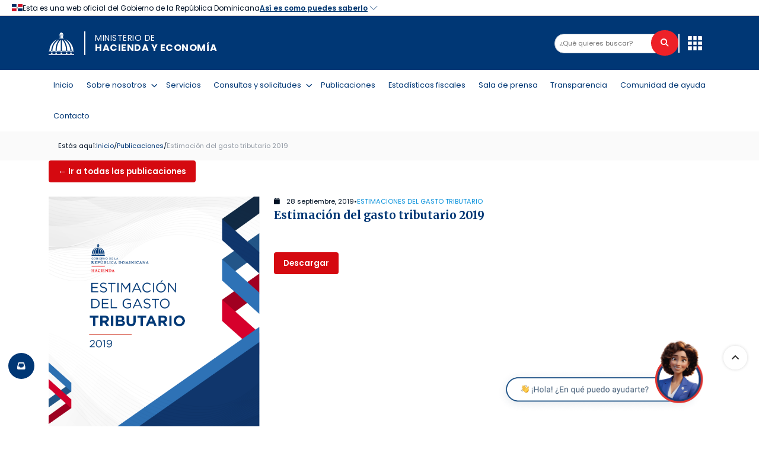

--- FILE ---
content_type: text/html; charset=UTF-8
request_url: https://www.hacienda.gob.do/publicacion/estimacion-del-gasto-tributario-2019/
body_size: 28767
content:
<!DOCTYPE html>
<html lang="es">
<head>
  <meta charset="UTF-8">
  <meta name="viewport" content="width=device-width, initial-scale=1">
  <link rel="profile" href="https://gmpg.org/xfn/11">

  <!-- Libs -->
  <link rel="stylesheet" href="https://www.hacienda.gob.do/wp-content/themes/PMH/splide-4.1.3/dist/css/splide-core.min.css" />
  <script src="https://www.hacienda.gob.do/wp-content/themes/PMH/splide-4.1.3/dist/js/splide.min.js" defer></script>

  <link rel="stylesheet" href="https://cdnjs.cloudflare.com/ajax/libs/font-awesome/6.6.0/css/all.min.css"
        integrity="sha512-Kc323vGBEqzTmouAECnVceyQqyqdsSiqLQISBL29aUW4U/M7pSPA/gEUZQqv1cwx4OnYxTxve5UMg5GT6L4JJg=="
        crossorigin="anonymous" referrerpolicy="no-referrer" />

  <script src="https://www.hacienda.gob.do/wp-content/themes/PMH/js/scripts.js" defer></script>

  <!-- Fuentes -->
  <link href="https://fonts.googleapis.com/css2?family=Merriweather:wght@700&family=Poppins:wght@400;600;700&display=swap" rel="stylesheet" />
  <link rel="preconnect" href="https://fonts.googleapis.com" />
  <link rel="preconnect" href="https://fonts.gstatic.com" crossorigin />

  <!-- Header oficial -->
  <script src="https://cdn.jsdelivr.net/gh/opticrd/official-header/main.js" defer></script>

  <!-- PDF.js -->
  <script src="https://cdnjs.cloudflare.com/ajax/libs/pdf.js/2.0.943/pdf.min.js"></script>

  <meta name='robots' content='index, follow, max-image-preview:large, max-snippet:-1, max-video-preview:-1' />
	<style>img:is([sizes="auto" i], [sizes^="auto," i]) { contain-intrinsic-size: 3000px 1500px }</style>
	
<!-- Google Tag Manager for WordPress by gtm4wp.com -->
<script data-cfasync="false" data-pagespeed-no-defer>
	var gtm4wp_datalayer_name = "dataLayer";
	var dataLayer = dataLayer || [];
</script>
<!-- End Google Tag Manager for WordPress by gtm4wp.com -->
	<!-- This site is optimized with the Yoast SEO plugin v25.6 - https://yoast.com/wordpress/plugins/seo/ -->
	<title>Estimación del gasto tributario 2019 - Ministerio de Hacienda y Economía</title>
	<link rel="canonical" href="https://www.hacienda.gob.do/publicacion/estimacion-del-gasto-tributario-2019/" />
	<meta property="og:locale" content="es_ES" />
	<meta property="og:type" content="article" />
	<meta property="og:title" content="Estimación del gasto tributario 2019 - Ministerio de Hacienda y Economía" />
	<meta property="og:url" content="https://www.hacienda.gob.do/publicacion/estimacion-del-gasto-tributario-2019/" />
	<meta property="og:site_name" content="Ministerio de Hacienda y Economía" />
	<meta property="article:publisher" content="https://web.facebook.com/MinHaciendaRD" />
	<meta property="article:modified_time" content="2024-07-15T14:03:04+00:00" />
	<meta property="og:image" content="https://www.hacienda.gob.do/wp-content/uploads/2025/09/Ministerio-de-Hacienda-y-Economia-de-la-Republica-Dominicana-09-29-2025_10_48_AM.png" />
	<meta property="og:image:width" content="1920" />
	<meta property="og:image:height" content="911" />
	<meta property="og:image:type" content="image/png" />
	<meta name="twitter:card" content="summary_large_image" />
	<meta name="twitter:site" content="@minhaciendard" />
	<script type="application/ld+json" class="yoast-schema-graph">{"@context":"https://schema.org","@graph":[{"@type":"WebPage","@id":"https://www.hacienda.gob.do/publicacion/estimacion-del-gasto-tributario-2019/","url":"https://www.hacienda.gob.do/publicacion/estimacion-del-gasto-tributario-2019/","name":"Estimación del gasto tributario 2019 - Ministerio de Hacienda y Economía","isPartOf":{"@id":"https://www.hacienda.gob.do/#website"},"datePublished":"2019-09-29T18:35:15+00:00","dateModified":"2024-07-15T14:03:04+00:00","breadcrumb":{"@id":"https://www.hacienda.gob.do/publicacion/estimacion-del-gasto-tributario-2019/#breadcrumb"},"inLanguage":"es","potentialAction":[{"@type":"ReadAction","target":["https://www.hacienda.gob.do/publicacion/estimacion-del-gasto-tributario-2019/"]}]},{"@type":"BreadcrumbList","@id":"https://www.hacienda.gob.do/publicacion/estimacion-del-gasto-tributario-2019/#breadcrumb","itemListElement":[{"@type":"ListItem","position":1,"name":"Inicio","item":"https://www.hacienda.gob.do/"},{"@type":"ListItem","position":2,"name":"Publicaciones","item":"https://www.hacienda.gob.do/publicacion/"},{"@type":"ListItem","position":3,"name":"Estimación del gasto tributario 2019"}]},{"@type":"WebSite","@id":"https://www.hacienda.gob.do/#website","url":"https://www.hacienda.gob.do/","name":"Ministerio de Hacienda y Economía","description":"Portal del Ministerio de Hacienda y Economía de la República Dominicana","publisher":{"@id":"https://www.hacienda.gob.do/#organization"},"alternateName":"MHE","potentialAction":[{"@type":"SearchAction","target":{"@type":"EntryPoint","urlTemplate":"https://www.hacienda.gob.do/?s={search_term_string}"},"query-input":{"@type":"PropertyValueSpecification","valueRequired":true,"valueName":"search_term_string"}}],"inLanguage":"es"},{"@type":"Organization","@id":"https://www.hacienda.gob.do/#organization","name":"Ministerio de Hacienda y Economía de Republica Dominicana","alternateName":"MHE","url":"https://www.hacienda.gob.do/","logo":{"@type":"ImageObject","inLanguage":"es","@id":"https://www.hacienda.gob.do/#/schema/logo/image/","url":"https://www.hacienda.gob.do/wp-content/uploads/2025/09/Logo-MHE.png","contentUrl":"https://www.hacienda.gob.do/wp-content/uploads/2025/09/Logo-MHE.png","width":696,"height":696,"caption":"Ministerio de Hacienda y Economía de Republica Dominicana"},"image":{"@id":"https://www.hacienda.gob.do/#/schema/logo/image/"},"sameAs":["https://web.facebook.com/MinHaciendaRD","https://x.com/minhaciendard","https://www.linkedin.com/company/minhaciendard/","https://www.youtube.com/channel/UCgpZYmyaZXDrg1lkevVUwxQ/featured","https://www.instagram.com/minhaciendard/"]}]}</script>
	<!-- / Yoast SEO plugin. -->


<link rel="alternate" type="application/rss+xml" title="Ministerio de Hacienda y Economía &raquo; Feed" href="https://www.hacienda.gob.do/feed/" />
<link rel="alternate" type="application/rss+xml" title="Ministerio de Hacienda y Economía &raquo; Feed de los comentarios" href="https://www.hacienda.gob.do/comments/feed/" />
<script>
window._wpemojiSettings = {"baseUrl":"https:\/\/s.w.org\/images\/core\/emoji\/15.1.0\/72x72\/","ext":".png","svgUrl":"https:\/\/s.w.org\/images\/core\/emoji\/15.1.0\/svg\/","svgExt":".svg","source":{"concatemoji":"https:\/\/www.hacienda.gob.do\/wp-includes\/js\/wp-emoji-release.min.js?ver=6.8"}};
/*! This file is auto-generated */
!function(i,n){var o,s,e;function c(e){try{var t={supportTests:e,timestamp:(new Date).valueOf()};sessionStorage.setItem(o,JSON.stringify(t))}catch(e){}}function p(e,t,n){e.clearRect(0,0,e.canvas.width,e.canvas.height),e.fillText(t,0,0);var t=new Uint32Array(e.getImageData(0,0,e.canvas.width,e.canvas.height).data),r=(e.clearRect(0,0,e.canvas.width,e.canvas.height),e.fillText(n,0,0),new Uint32Array(e.getImageData(0,0,e.canvas.width,e.canvas.height).data));return t.every(function(e,t){return e===r[t]})}function u(e,t,n){switch(t){case"flag":return n(e,"\ud83c\udff3\ufe0f\u200d\u26a7\ufe0f","\ud83c\udff3\ufe0f\u200b\u26a7\ufe0f")?!1:!n(e,"\ud83c\uddfa\ud83c\uddf3","\ud83c\uddfa\u200b\ud83c\uddf3")&&!n(e,"\ud83c\udff4\udb40\udc67\udb40\udc62\udb40\udc65\udb40\udc6e\udb40\udc67\udb40\udc7f","\ud83c\udff4\u200b\udb40\udc67\u200b\udb40\udc62\u200b\udb40\udc65\u200b\udb40\udc6e\u200b\udb40\udc67\u200b\udb40\udc7f");case"emoji":return!n(e,"\ud83d\udc26\u200d\ud83d\udd25","\ud83d\udc26\u200b\ud83d\udd25")}return!1}function f(e,t,n){var r="undefined"!=typeof WorkerGlobalScope&&self instanceof WorkerGlobalScope?new OffscreenCanvas(300,150):i.createElement("canvas"),a=r.getContext("2d",{willReadFrequently:!0}),o=(a.textBaseline="top",a.font="600 32px Arial",{});return e.forEach(function(e){o[e]=t(a,e,n)}),o}function t(e){var t=i.createElement("script");t.src=e,t.defer=!0,i.head.appendChild(t)}"undefined"!=typeof Promise&&(o="wpEmojiSettingsSupports",s=["flag","emoji"],n.supports={everything:!0,everythingExceptFlag:!0},e=new Promise(function(e){i.addEventListener("DOMContentLoaded",e,{once:!0})}),new Promise(function(t){var n=function(){try{var e=JSON.parse(sessionStorage.getItem(o));if("object"==typeof e&&"number"==typeof e.timestamp&&(new Date).valueOf()<e.timestamp+604800&&"object"==typeof e.supportTests)return e.supportTests}catch(e){}return null}();if(!n){if("undefined"!=typeof Worker&&"undefined"!=typeof OffscreenCanvas&&"undefined"!=typeof URL&&URL.createObjectURL&&"undefined"!=typeof Blob)try{var e="postMessage("+f.toString()+"("+[JSON.stringify(s),u.toString(),p.toString()].join(",")+"));",r=new Blob([e],{type:"text/javascript"}),a=new Worker(URL.createObjectURL(r),{name:"wpTestEmojiSupports"});return void(a.onmessage=function(e){c(n=e.data),a.terminate(),t(n)})}catch(e){}c(n=f(s,u,p))}t(n)}).then(function(e){for(var t in e)n.supports[t]=e[t],n.supports.everything=n.supports.everything&&n.supports[t],"flag"!==t&&(n.supports.everythingExceptFlag=n.supports.everythingExceptFlag&&n.supports[t]);n.supports.everythingExceptFlag=n.supports.everythingExceptFlag&&!n.supports.flag,n.DOMReady=!1,n.readyCallback=function(){n.DOMReady=!0}}).then(function(){return e}).then(function(){var e;n.supports.everything||(n.readyCallback(),(e=n.source||{}).concatemoji?t(e.concatemoji):e.wpemoji&&e.twemoji&&(t(e.twemoji),t(e.wpemoji)))}))}((window,document),window._wpemojiSettings);
</script>
<link rel='stylesheet' id='wpfd-wpbakery-style-css' href='https://www.hacienda.gob.do/wp-content/plugins/wp-file-download/app/includes/wpbakery/assets/css/wpbakery.css?ver=6.2.8' media='all' />
<style id='wp-emoji-styles-inline-css'>

	img.wp-smiley, img.emoji {
		display: inline !important;
		border: none !important;
		box-shadow: none !important;
		height: 1em !important;
		width: 1em !important;
		margin: 0 0.07em !important;
		vertical-align: -0.1em !important;
		background: none !important;
		padding: 0 !important;
	}
</style>
<link rel='stylesheet' id='wp-block-library-css' href='https://www.hacienda.gob.do/wp-includes/css/dist/block-library/style.min.css?ver=6.8' media='all' />
<style id='classic-theme-styles-inline-css'>
/*! This file is auto-generated */
.wp-block-button__link{color:#fff;background-color:#32373c;border-radius:9999px;box-shadow:none;text-decoration:none;padding:calc(.667em + 2px) calc(1.333em + 2px);font-size:1.125em}.wp-block-file__button{background:#32373c;color:#fff;text-decoration:none}
</style>
<style id='global-styles-inline-css'>
:root{--wp--preset--aspect-ratio--square: 1;--wp--preset--aspect-ratio--4-3: 4/3;--wp--preset--aspect-ratio--3-4: 3/4;--wp--preset--aspect-ratio--3-2: 3/2;--wp--preset--aspect-ratio--2-3: 2/3;--wp--preset--aspect-ratio--16-9: 16/9;--wp--preset--aspect-ratio--9-16: 9/16;--wp--preset--color--black: #000000;--wp--preset--color--cyan-bluish-gray: #abb8c3;--wp--preset--color--white: #ffffff;--wp--preset--color--pale-pink: #f78da7;--wp--preset--color--vivid-red: #cf2e2e;--wp--preset--color--luminous-vivid-orange: #ff6900;--wp--preset--color--luminous-vivid-amber: #fcb900;--wp--preset--color--light-green-cyan: #7bdcb5;--wp--preset--color--vivid-green-cyan: #00d084;--wp--preset--color--pale-cyan-blue: #8ed1fc;--wp--preset--color--vivid-cyan-blue: #0693e3;--wp--preset--color--vivid-purple: #9b51e0;--wp--preset--gradient--vivid-cyan-blue-to-vivid-purple: linear-gradient(135deg,rgba(6,147,227,1) 0%,rgb(155,81,224) 100%);--wp--preset--gradient--light-green-cyan-to-vivid-green-cyan: linear-gradient(135deg,rgb(122,220,180) 0%,rgb(0,208,130) 100%);--wp--preset--gradient--luminous-vivid-amber-to-luminous-vivid-orange: linear-gradient(135deg,rgba(252,185,0,1) 0%,rgba(255,105,0,1) 100%);--wp--preset--gradient--luminous-vivid-orange-to-vivid-red: linear-gradient(135deg,rgba(255,105,0,1) 0%,rgb(207,46,46) 100%);--wp--preset--gradient--very-light-gray-to-cyan-bluish-gray: linear-gradient(135deg,rgb(238,238,238) 0%,rgb(169,184,195) 100%);--wp--preset--gradient--cool-to-warm-spectrum: linear-gradient(135deg,rgb(74,234,220) 0%,rgb(151,120,209) 20%,rgb(207,42,186) 40%,rgb(238,44,130) 60%,rgb(251,105,98) 80%,rgb(254,248,76) 100%);--wp--preset--gradient--blush-light-purple: linear-gradient(135deg,rgb(255,206,236) 0%,rgb(152,150,240) 100%);--wp--preset--gradient--blush-bordeaux: linear-gradient(135deg,rgb(254,205,165) 0%,rgb(254,45,45) 50%,rgb(107,0,62) 100%);--wp--preset--gradient--luminous-dusk: linear-gradient(135deg,rgb(255,203,112) 0%,rgb(199,81,192) 50%,rgb(65,88,208) 100%);--wp--preset--gradient--pale-ocean: linear-gradient(135deg,rgb(255,245,203) 0%,rgb(182,227,212) 50%,rgb(51,167,181) 100%);--wp--preset--gradient--electric-grass: linear-gradient(135deg,rgb(202,248,128) 0%,rgb(113,206,126) 100%);--wp--preset--gradient--midnight: linear-gradient(135deg,rgb(2,3,129) 0%,rgb(40,116,252) 100%);--wp--preset--font-size--small: 13px;--wp--preset--font-size--medium: 20px;--wp--preset--font-size--large: 36px;--wp--preset--font-size--x-large: 42px;--wp--preset--spacing--20: 0.44rem;--wp--preset--spacing--30: 0.67rem;--wp--preset--spacing--40: 1rem;--wp--preset--spacing--50: 1.5rem;--wp--preset--spacing--60: 2.25rem;--wp--preset--spacing--70: 3.38rem;--wp--preset--spacing--80: 5.06rem;--wp--preset--shadow--natural: 6px 6px 9px rgba(0, 0, 0, 0.2);--wp--preset--shadow--deep: 12px 12px 50px rgba(0, 0, 0, 0.4);--wp--preset--shadow--sharp: 6px 6px 0px rgba(0, 0, 0, 0.2);--wp--preset--shadow--outlined: 6px 6px 0px -3px rgba(255, 255, 255, 1), 6px 6px rgba(0, 0, 0, 1);--wp--preset--shadow--crisp: 6px 6px 0px rgba(0, 0, 0, 1);}:where(.is-layout-flex){gap: 0.5em;}:where(.is-layout-grid){gap: 0.5em;}body .is-layout-flex{display: flex;}.is-layout-flex{flex-wrap: wrap;align-items: center;}.is-layout-flex > :is(*, div){margin: 0;}body .is-layout-grid{display: grid;}.is-layout-grid > :is(*, div){margin: 0;}:where(.wp-block-columns.is-layout-flex){gap: 2em;}:where(.wp-block-columns.is-layout-grid){gap: 2em;}:where(.wp-block-post-template.is-layout-flex){gap: 1.25em;}:where(.wp-block-post-template.is-layout-grid){gap: 1.25em;}.has-black-color{color: var(--wp--preset--color--black) !important;}.has-cyan-bluish-gray-color{color: var(--wp--preset--color--cyan-bluish-gray) !important;}.has-white-color{color: var(--wp--preset--color--white) !important;}.has-pale-pink-color{color: var(--wp--preset--color--pale-pink) !important;}.has-vivid-red-color{color: var(--wp--preset--color--vivid-red) !important;}.has-luminous-vivid-orange-color{color: var(--wp--preset--color--luminous-vivid-orange) !important;}.has-luminous-vivid-amber-color{color: var(--wp--preset--color--luminous-vivid-amber) !important;}.has-light-green-cyan-color{color: var(--wp--preset--color--light-green-cyan) !important;}.has-vivid-green-cyan-color{color: var(--wp--preset--color--vivid-green-cyan) !important;}.has-pale-cyan-blue-color{color: var(--wp--preset--color--pale-cyan-blue) !important;}.has-vivid-cyan-blue-color{color: var(--wp--preset--color--vivid-cyan-blue) !important;}.has-vivid-purple-color{color: var(--wp--preset--color--vivid-purple) !important;}.has-black-background-color{background-color: var(--wp--preset--color--black) !important;}.has-cyan-bluish-gray-background-color{background-color: var(--wp--preset--color--cyan-bluish-gray) !important;}.has-white-background-color{background-color: var(--wp--preset--color--white) !important;}.has-pale-pink-background-color{background-color: var(--wp--preset--color--pale-pink) !important;}.has-vivid-red-background-color{background-color: var(--wp--preset--color--vivid-red) !important;}.has-luminous-vivid-orange-background-color{background-color: var(--wp--preset--color--luminous-vivid-orange) !important;}.has-luminous-vivid-amber-background-color{background-color: var(--wp--preset--color--luminous-vivid-amber) !important;}.has-light-green-cyan-background-color{background-color: var(--wp--preset--color--light-green-cyan) !important;}.has-vivid-green-cyan-background-color{background-color: var(--wp--preset--color--vivid-green-cyan) !important;}.has-pale-cyan-blue-background-color{background-color: var(--wp--preset--color--pale-cyan-blue) !important;}.has-vivid-cyan-blue-background-color{background-color: var(--wp--preset--color--vivid-cyan-blue) !important;}.has-vivid-purple-background-color{background-color: var(--wp--preset--color--vivid-purple) !important;}.has-black-border-color{border-color: var(--wp--preset--color--black) !important;}.has-cyan-bluish-gray-border-color{border-color: var(--wp--preset--color--cyan-bluish-gray) !important;}.has-white-border-color{border-color: var(--wp--preset--color--white) !important;}.has-pale-pink-border-color{border-color: var(--wp--preset--color--pale-pink) !important;}.has-vivid-red-border-color{border-color: var(--wp--preset--color--vivid-red) !important;}.has-luminous-vivid-orange-border-color{border-color: var(--wp--preset--color--luminous-vivid-orange) !important;}.has-luminous-vivid-amber-border-color{border-color: var(--wp--preset--color--luminous-vivid-amber) !important;}.has-light-green-cyan-border-color{border-color: var(--wp--preset--color--light-green-cyan) !important;}.has-vivid-green-cyan-border-color{border-color: var(--wp--preset--color--vivid-green-cyan) !important;}.has-pale-cyan-blue-border-color{border-color: var(--wp--preset--color--pale-cyan-blue) !important;}.has-vivid-cyan-blue-border-color{border-color: var(--wp--preset--color--vivid-cyan-blue) !important;}.has-vivid-purple-border-color{border-color: var(--wp--preset--color--vivid-purple) !important;}.has-vivid-cyan-blue-to-vivid-purple-gradient-background{background: var(--wp--preset--gradient--vivid-cyan-blue-to-vivid-purple) !important;}.has-light-green-cyan-to-vivid-green-cyan-gradient-background{background: var(--wp--preset--gradient--light-green-cyan-to-vivid-green-cyan) !important;}.has-luminous-vivid-amber-to-luminous-vivid-orange-gradient-background{background: var(--wp--preset--gradient--luminous-vivid-amber-to-luminous-vivid-orange) !important;}.has-luminous-vivid-orange-to-vivid-red-gradient-background{background: var(--wp--preset--gradient--luminous-vivid-orange-to-vivid-red) !important;}.has-very-light-gray-to-cyan-bluish-gray-gradient-background{background: var(--wp--preset--gradient--very-light-gray-to-cyan-bluish-gray) !important;}.has-cool-to-warm-spectrum-gradient-background{background: var(--wp--preset--gradient--cool-to-warm-spectrum) !important;}.has-blush-light-purple-gradient-background{background: var(--wp--preset--gradient--blush-light-purple) !important;}.has-blush-bordeaux-gradient-background{background: var(--wp--preset--gradient--blush-bordeaux) !important;}.has-luminous-dusk-gradient-background{background: var(--wp--preset--gradient--luminous-dusk) !important;}.has-pale-ocean-gradient-background{background: var(--wp--preset--gradient--pale-ocean) !important;}.has-electric-grass-gradient-background{background: var(--wp--preset--gradient--electric-grass) !important;}.has-midnight-gradient-background{background: var(--wp--preset--gradient--midnight) !important;}.has-small-font-size{font-size: var(--wp--preset--font-size--small) !important;}.has-medium-font-size{font-size: var(--wp--preset--font-size--medium) !important;}.has-large-font-size{font-size: var(--wp--preset--font-size--large) !important;}.has-x-large-font-size{font-size: var(--wp--preset--font-size--x-large) !important;}
:where(.wp-block-post-template.is-layout-flex){gap: 1.25em;}:where(.wp-block-post-template.is-layout-grid){gap: 1.25em;}
:where(.wp-block-columns.is-layout-flex){gap: 2em;}:where(.wp-block-columns.is-layout-grid){gap: 2em;}
:root :where(.wp-block-pullquote){font-size: 1.5em;line-height: 1.6;}
</style>
<link rel='stylesheet' id='contact-form-7-css' href='https://www.hacienda.gob.do/wp-content/plugins/contact-form-7/includes/css/styles.css?ver=6.1.1' media='all' />
<link rel='stylesheet' id='ctf_styles-css' href='https://www.hacienda.gob.do/wp-content/plugins/custom-twitter-feeds/css/ctf-styles.min.css?ver=2.3.0' media='all' />
<link rel='stylesheet' id='searchandfilter-css' href='https://www.hacienda.gob.do/wp-content/plugins/search-filter/style.css?ver=1' media='all' />
<link rel='stylesheet' id='dashicons-css' href='https://www.hacienda.gob.do/wp-includes/css/dashicons.min.css?ver=6.8' media='all' />
<link rel='stylesheet' id='search-filter-plugin-styles-css' href='https://www.hacienda.gob.do/wp-content/plugins/search-filter-pro/public/assets/css/search-filter.min.css?ver=2.5.16' media='all' />
<link rel='stylesheet' id='PMH-style-css' href='https://www.hacienda.gob.do/wp-content/themes/PMH/style.css?ver=1.0.0' media='all' />
<link rel='stylesheet' id='wpforo-widgets-css' href='https://www.hacienda.gob.do/wp-content/plugins/wpforo/themes/2022/widgets.css?ver=2.4.14' media='all' />
<link rel='stylesheet' id='cf7cf-style-css' href='https://www.hacienda.gob.do/wp-content/plugins/cf7-conditional-fields/style.css?ver=2.6.3' media='all' />
<link rel='stylesheet' id='wpforo-dynamic-style-css' href='https://www.hacienda.gob.do/wp-content/uploads/wpforo/assets/colors.css?ver=2.4.14.a5584ad99baa1460b6084468f1b02934' media='all' />
<script src="https://www.hacienda.gob.do/wp-includes/js/jquery/jquery.min.js?ver=3.7.1" id="jquery-core-js"></script>
<script src="https://www.hacienda.gob.do/wp-includes/js/jquery/jquery-migrate.min.js?ver=3.4.1" id="jquery-migrate-js"></script>
<script id="search-filter-plugin-build-js-extra">
var SF_LDATA = {"ajax_url":"https:\/\/www.hacienda.gob.do\/wp-admin\/admin-ajax.php","home_url":"https:\/\/www.hacienda.gob.do\/","extensions":[]};
</script>
<script src="https://www.hacienda.gob.do/wp-content/plugins/search-filter-pro/public/assets/js/search-filter-build.min.js?ver=2.5.16" id="search-filter-plugin-build-js"></script>
<script src="https://www.hacienda.gob.do/wp-content/plugins/search-filter-pro/public/assets/js/chosen.jquery.min.js?ver=2.5.16" id="search-filter-plugin-chosen-js"></script>
<script></script><meta name="generator" content="WordPress 6.8" />
<link rel="alternate" title="oEmbed (JSON)" type="application/json+oembed" href="https://www.hacienda.gob.do/wp-json/oembed/1.0/embed?url=https%3A%2F%2Fwww.hacienda.gob.do%2Fpublicacion%2Festimacion-del-gasto-tributario-2019%2F" />
<link rel="alternate" title="oEmbed (XML)" type="text/xml+oembed" href="https://www.hacienda.gob.do/wp-json/oembed/1.0/embed?url=https%3A%2F%2Fwww.hacienda.gob.do%2Fpublicacion%2Festimacion-del-gasto-tributario-2019%2F&#038;format=xml" />
<style id="wpfd_custom_css"></style>
<!-- Google Tag Manager for WordPress by gtm4wp.com -->
<!-- GTM Container placement set to automatic -->
<script data-cfasync="false" data-pagespeed-no-defer type="text/javascript">
	var dataLayer_content = {"pagePostType":"publicacion","pagePostType2":"single-publicacion","pagePostAuthor":"admin"};
	dataLayer.push( dataLayer_content );
</script>
<script data-cfasync="false">
(function(w,d,s,l,i){w[l]=w[l]||[];w[l].push({'gtm.start':
new Date().getTime(),event:'gtm.js'});var f=d.getElementsByTagName(s)[0],
j=d.createElement(s),dl=l!='dataLayer'?'&l='+l:'';j.async=true;j.src=
'//www.googletagmanager.com/gtm.js?id='+i+dl;f.parentNode.insertBefore(j,f);
})(window,document,'script','dataLayer','GTM-TN4CL7R');
</script>
<!-- End Google Tag Manager for WordPress by gtm4wp.com --><meta name="generator" content="Powered by WPBakery Page Builder - drag and drop page builder for WordPress."/>
<link rel="icon" href="https://www.hacienda.gob.do/wp-content/uploads/2023/12/favicon.png" sizes="32x32" />
<link rel="icon" href="https://www.hacienda.gob.do/wp-content/uploads/2023/12/favicon.png" sizes="192x192" />
<link rel="apple-touch-icon" href="https://www.hacienda.gob.do/wp-content/uploads/2023/12/favicon.png" />
<meta name="msapplication-TileImage" content="https://www.hacienda.gob.do/wp-content/uploads/2023/12/favicon.png" />
		<style id="wp-custom-css">
			/* Zoom sutil en listado de publicaciones */
.image-link img {
	transition: transform 0.2s ease-in-out;
}

.image-link img:hover {
	transform: scale(1.03);
}


/* Zoom suave en las portadas de publicaciones (listado) */
.news-card-image-link img {
    transition: transform 0.2s ease-in-out;
}

.news-card-image-link:hover img,
.news-card-image-link:focus img {
    transform: scale(1.03);
}




/* Contenedor de los botones de compartir */
.share-horizontal {
    justify-content: flex-end;  
    margin-top: 25px;           
    margin-bottom: 10px;         
    gap: 1rem !important;   
    padding-right: 22px;        
}

/* Texto de los botones de compartir */
.share-label {
  font-size: 0.90rem;
  font-weight: 500;
  color: #0B2B66; 
  margin-right: 6px;
  white-space: nowrap;
}


/* En móvil, centrados */
@media (max-width: 768px) {
    .share-horizontal {
        justify-content: center;
        padding-right: 0;
    }
}

/* Hover un poquito más claro */
.share-horizontal .share:hover i {
    color: hsl(212, 100%, 33%);
    transform: scale(1.10);
}


/*Texto para los lectores de pantalla*/
.sr-only {
  position: absolute;
  width: 1px;
  height: 1px;
  padding: 0;
  margin: -1px;
  overflow: hidden;
  clip: rect(0, 0, 0, 0);
  white-space: nowrap;
  border: 0;
}

/*Espacio entre campo de entrada de formulario de subs del home*/
.form-control {
  margin-bottom: 0px!important;
	margin-top: 0px!important;
}





/* Mantener misma altura y borde en inputs y select del boletín */
.wpcf7 form .form-control input[type="text"],
.wpcf7 form .form-control input[type="email"],
.wpcf7 form .form-control select {
  border-width: 1px;
  border-style: solid;
  border-color: #d0d0d0;
  padding: 0.5rem 0.75rem;
  line-height: 1.4;
  box-sizing: border-box;
}

/* Estado de foco: solo outline, sin cambiar el tamaño */
.wpcf7 form .form-control input[type="text"]:focus,
.wpcf7 form .form-control input[type="email"]:focus,
.wpcf7 form .form-control select:focus {
  border-width: 1px;              /* evita que crezca */
  border-color: #d0d0d0;
  outline: 2px solid #0047ab;     /* foco visible (NORTIC) */
  outline-offset: 2px;
}

/* Cuando CF7 marca error, NO engordar el borde */
.wpcf7-form .wpcf7-not-valid {
  border-width: 1px !important;
}

/* Espaciado entre campos controlado y consistente */
.wpcf7 form .form-control {
  margin-bottom: 1rem;  /* ajusta el valor si lo quieres más o menos pegado */
}





/* Todos los bullets del slider de la galería */
.wpb_gallery .flex-control-nav.flex-control-paging li a {
    width: 10px;
    height: 10px;
    border-radius: 50%;
    background-color: #b30000;   /* rojo para inactivos */
}

/* Bullet ACTIVO en azul */
.wpb_gallery .flex-control-nav.flex-control-paging li a.flex-active,
.wpb_gallery .flex-control-nav.flex-control-paging li a.flex-active:hover,
.wpb_gallery .flex-control-nav.flex-control-paging li a.flex-active:focus {
    background-color: #003775 !important;  /* azul */
}



/* En móvil, dentro de #mobile-search, solo mostrar el ÚLTIMO buscador */
@media (max-width: 991.98px) {

  /* 1. Oculta TODOS los .search-bar dentro de #mobile-search */
  #mobile-search .search-bar {
    position: absolute;
    width: 1px;
    height: 1px;
    margin: 0;
    padding: 0;
    border: 0;
    clip: rect(0 0 0 0);
    clip-path: inset(50%);
    overflow: hidden;
  }

  /* 2. Vuelve a mostrar SOLO el último .search-bar (el de abajo) */
  #mobile-search .search-bar:last-of-type {
    position: static;
    width: auto;
    height: auto;
    margin: 0 0 1rem;
    padding: 0;
    clip: auto;
    clip-path: none;
    overflow: visible;
  }
}



/* Enlace del título del slider: se ve igual que antes */
.slide__text h2 .slide__title-link {
    color: inherit;          /* hereda el blanco de .text-white */
    text-decoration: none;   /* sin subrayado por defecto */
}

/* Opcional: estilo al pasar el mouse o con focus */
.slide__text h2 .slide__title-link:hover,
.slide__text h2 .slide__title-link:focus-visible {
    text-decoration: underline;  /* o un border-bottom si prefieres */
}




/* RESET: dentro del menú principal, ningún elemento muestra su propio borde de focus */
#header .main-nav *:focus,
#header .main-nav *:focus-visible {
    outline: none !important;
    box-shadow: none !important;
    border: none !important;
}

/* Preparamos los li para dibujar el borde encima */
#header .main-nav > li {
    position: relative;
}

/* ÚNICO borde de focus, dibujado con ::before alrededor de TODO el item */
#header .main-nav > li:focus-within::before {
    content: "";
    position: absolute;
    inset: 0;
    border: 2px solid #0046ff;   /* color del foco */
    border-radius: 4px;
    pointer-events: none;
}



*[data-uw-rm-brl] {
    outline: none !important;
    box-shadow: none !important;
    border: none !important;
}



/* Quitar el outline / sombra / borde que UserWay agrega a los enlaces del menú 
ul.main-nav a[data-uw-rm-brl],
ul.main-nav a[data-uw-rm-brl]:focus,
ul.main-nav a[data-uw-rm-brl]:focus-visible {
    outline: none !important;
    box-shadow: none !important;
    border: none !important;
}
*/



/* Submenús cerrados por defecto */
#menu-main-menu .menu-item-has-children > .sub-menu {
    display: none;
}

/* Se abren con hover (ratón) o con la clase .kbd-open (teclado) */
#menu-main-menu .menu-item-has-children:hover > .sub-menu,
#menu-main-menu .menu-item-has-children.kbd-open > .sub-menu {
    display: block;
}


/* Quitar el borde de focus solo en el enlace si el tema lo pone 
#menu-main-menu > li > a:focus {
    outline: none;
}*/

/* Poner el foco en TODO el elemento li, cubriendo texto + icono 
#menu-main-menu > li:focus-within {
    outline: 2px solid #0046ff;   
    outline-offset: 3px;
    border-radius: 4px;           
}
*/

input[type=submit].is-primary {
    background: hsl(212, 100%, 23%);
    color: hsl(0, 0%, 100%);
}
input[type=submit].is-secondary {
    background: #d50910;
    color: hsl(0, 0%, 100%);
}
  input[type=submit].is-secondary ,input[type=submit].is-primary  {display: inline-block;
    padding: 0.75rem 1rem;
    margin-block: 0.25rem;
    border-radius: 0.25rem;
font-weight: 600;
cursor:pointer;
}
/*button.btn {
    display: inline-block;
    padding: 0.75rem 1rem;
    margin-block: 0.25rem;
    border-radius: 0.25rem;
    font-weight: 600;
}*/
.logo img {
 
	width: auto;}
.splide__pagination {
  
  margin-left:4rem;
}


@media only screen and (max-width: 767px){
.img-responsive{
      margin-bottom: 20px;
}
	}



@media (max-width: 991px)
	


	
{
nav.main-nav.d-xl-none.open {
    display: block!important;
	}
	
}
.splide__arrows img, .splide__arrow img {
    width: 30px;
}

li.breadcrumb-item span {
    display: flex;
    gap: 0.5rem;
}
select#filterByYear {
    width: auto;
}

.detail-item-services{
	display: flex;
    justify-content: space-between;
    align-items: center;
    padding: 1.5rem 2rem;
    color: hsl(212, 100%, 23%);
    font-weight: 600;
    border: 1px solid rgba(0, 56, 118, 0.4)
}
.page-link.disabled, .disabled > .page-link {
	pointer-events: none;}

.search-box .search-bar input{
	width:191px
}
details{
	position:relative!important;
    left: 0px!important;
    top: 0px!important;
}
.detail-item {

    position: relative!important;
}
div.grid{
	    position: relative!important;
	    height: auto!important;
}

.element-item {
    position: relative!important;
    left: 0px!important;
	top: 0px!important;
}
details[open] .icon i {
    transform: rotate(180deg);
    transition: 0.3s;
}
details .icon i {
  
    transition: 0.3s;
}
.main-nav li.is-dropdown:hover{
color:hsl(201, 95%,44%)!important;
}
.post-categories li {
    margin-right: 1rem;
    list-style: none;
}
a.page-link.active.page.btns {
    background: hsl(212, 100%, 23%);
    color: white;
}
a.inboxButton.hidden-xs.hidden-sm {
    position: fixed;
    bottom: 80px;
    left: 14px;
    /* color: aliceblue; */
    background-color: #003775;
    /* font-size: 33px; */
    border-radius: 50%;
    display: inline-flex;
    z-index: 100;
    padding: 9px;
    height: 43px;
    width: 43px;
}
span.tooltiptext {
    visibility: hidden;
    width: 120px;
    background-color: #00000069;
    color: #fff;
    text-align: center;
    border-radius: 6px;
    padding: 5px 0;
    position: absolute;
    z-index: 999999;
    bottom: 100%;
    left: 50%;
    margin-left: -60px;
}
.tooltip {
    position: relative;
}
span.tooltiptext::after {
    content: "";
    position: absolute;
    top: 100%;
    left: 50%;
    margin-left: -5px;
    border-width: 5px;
    border-style: solid;
    border-color: #00000069 transparent transparent transparent;
}
sup.tooltip:hover .tooltiptext {
    visibility: visible!important;
}
a.inboxButton.hidden-xs.hidden-sm.float-fixed:hover span {
  display: block !important;
    font-size: small;
    background: #003775;
    height: min-content;
    border: 0px solid;
    margin-top: -2px;
    width: max-content;
    position: inherit;
    margin-left: 1.7rem;
    z-index: -1;
    padding: 3px 3px 3px 8px;
    border-radius: 0px 10px 10px 0px;
}
i.fa.fa-inbox {
       /* border: 1px solid; */
    /* border-radius: 50%; */
    font-size: 26px;
    /* background-color: #003775; */
    /* padding: 5px; */;
}
a.inboxButton.hidden-xs.hidden-sm.float-fixed{
    text-decoration: none!important;
}
/*ul.pagination{
	display:block!important;
}
ul.pagination li.page-item {
    width: 47px;
    margin-bottom: 4px;
    text-align: center;
    vertical-align: middle;
    position: relative;
    margin-right: 7px;
    display: inline-block;
}*/
.news-card .meta, .media-card .meta {
  
    justify-content: space-between;
    padding-right: 2rem;
    display: flex;
}
i.fa-regular.fa-comment {
    font-size: large;
	position: absolute;
}
.fa-comment:before {
    position: absolute;
}
i.fa-comment sup {
    color: #003775;
    font-size: 7px;
    font-weight: bolder;
    left: 0.6rem;
    /* width: 34px; */
    position: relative;
    top: -0.3rem;
    border-radius: 50%;
    border: 2px Solid #bec7d1;
    padding: 1px;
    background-color: #bec7d1;
}
ol.comment-list {
    list-style: none;
}


span.page-link.active.page.btns {
    background: hsl(212, 100%, 23%);
    color: white;
}
canvas#pdf_renderer {
    width: -webkit-fill-available;
}
div.tabcontent:first-child{
    display: flex;
	    flex-wrap: wrap;
}
div[caterory="Publicaciones"]{
	display:none!important;
}
.tabcontent{
	display:none;
}

details[open] .detail-item {
    transition: .2s ease;
    height: auto;
}
ol.ol li ol li::before {
    content: "";
    font-size: 34px!important;
       width: 0px!important;
    height: 0px!important;
    padding: 0.2rem;
    margin-top: 6px;
	    background: black;
}
  .stamp-container {
  display: flex;
  flex-direction: row;
 justify-content: space-between;
     flex-wrap: wrap;
                width: auto;
            }

            .stamp-box {
                width: 100px;
                height: 112px;
                position: relative;
            }

            .stamp {
                width: 100%;
                height: 100%;
                position: absolute;
            }

            .stack-top {
                z-index: 9;
            }

            .stamp-movil {
                display: none;
            }

            @media (max-width: 1000px) {
                .stamps {
                    display: none!important;
                }

                .stamp-movil {
                    display: flex;
                    justify-content: center;
                }
            }
        


div.stamp a {
    height: 100PX;
    max-height: 100%;
    display: block;
    width: 100px;
    position: absolute;
    /* cursor: pointer; */
}
a.scrollToTop.button-show {
    position: fixed;
    bottom: 6rem;
    /* top: 38%; */
    right: 20px;
    width: 40px;
    height: 40px;
    color: #333;
    text-align: center;
    z-index: 350;
    font-size: 0;
    border-radius: 50%;
    -webkit-box-shadow: 0 0 5px rgba(0,0,0,.17);
    box-shadow: 0 0 5px rgba(0,0,0,.17);
	background-color: rgba(255,255,255,.9);}
.fa-angle-up:before {
    content: "\f106";
    display: inline-block;
    font-size: 16px;
    line-height: 40px;
    font-weight: 600;
}
@media (max-width: 992px)
	{
		
.scrollToTop {
	display:none;
    position: fixed;
    bottom: 5rem;
    right: 20px;
    width: 50px;
    height: 50px;
    color: #333;
    text-align: center;
    z-index: 350;
    font-size: 0;
    border-radius: 50%;
    -webkit-box-shadow: 0 0 5px rgb(0 0 0 / 17%);
    box-shadow: 0 0 5px rgb(0 0 0 / 17%);
    background-color: rgba(255,255,255,.9);
    opacity: 0;
    pointer-events: none;
    transform: translateX(100%);
    -webkit-transform: translateX(100%);
    backface-visibility: hidden;
    -webkit-backface-visibility: hidden;
}
.scrollToTop:hover {
    color: #777;
}
.scrollToTop.button-show {
    pointer-events: visible;
    opacity: 1;
    transform: none;
    -webkit-transform: none;
}
		

}
.column-half {
    width: 50%;
    
    margin: 4px;
}
.column-half label {
    width: 100%;
}
input[type="submit"].is-primary[disabled] {
    opacity: 0.43;
}
input[type="radio"],input[type="submit"]{
	width:auto;
}
textarea{
	height: 6.3rem;
}
input,select,textarea {
padding: 7px;
	width: 100%}
ul#documents {
    height: auto!important;
}
div.icono {
    width: 55px;
}
.search-box .search-bar input {
    width: 191px!important;
}
.title-section.is-inverted {
    background: linear-gradient(0deg, rgba(0, 56, 118, 0.85) 0%, rgba(0, 56, 118, 0.85) 100%), url(/wp-content/uploads/2023/12/hacienda-fachada.png) no-repeat center/cover;
}
/* style de comment*/
form#commentform {
    width: max-content;
}
footer.comment-meta {
    background-color: transparent;
    color: black;
    display: flex;
	padding:0px;
 align-items: center;
    justify-content: space-between;
}
.comment-author.vcard {
    display: flex;
    align-items: center;
    justify-content: space-between;
}
a.url {
    color: black;
}
.comment-metadata a {
    color: #0000005e;
}
b.fn {
    color: black!important;
    padding: 4px;
        margin-left: 1rem;
}
ol.children {
    list-style: none;
}
.comment-content {
       padding: 0rem 6rem;
    margin: -1rem 0px 0px 0px;

    color: #434646bf;
}
ol.comment-list {
    list-style: none;
    padding: 0px;
}
ol.children li {
   
    padding-top: 1rem;
}
.reply {
    padding: 1rem 6rem;
}
article.comment-body {
    margin-bottom: 1rem;
}
img.avatar {
    border-radius: 50%;
}
article.comment-body {
    /* display: inline-flex; */
    border-bottom: 1px solid rgba(129,129,129,.2);
    margin-bottom: 2rem;
}
ol.comment-list, ol.children{
    list-style: none;
}
.comment-metadata a{
	color: hsl(212, 9%, 61%);
}
.comment-metadata a:hover{
	color: hsl(212, 9%, 61%);
}
a.url,a.url:hover {
    color: black;
	    margin-left: 1rem;
}

a.comment-edit-link::before {
    font-family: "Font Awesome 6 Free";
    content: "\f044";
}
p.comment-form-cookies-consent label {
    padding: 7px 0px;
    margin-bottom: 0px;
}
p.form-submit input {
    background: hsl(212, 100%, 23%);
    color: hsl(0, 0%, 100%);
    display: inline-block;
    padding: 0.75rem 1rem;
    margin-block: 0.25rem;
    border-radius: 0.25rem;
    font-weight: 600;
    cursor: pointer;
}
h2.comments-title {
    font-size: 22px;
}
.search-box .search-bar{
	border-right:none;
}
.select {

    width: max-content!important;
	margin-bottom: 0.5rem;
}
.searchandfilter ul{
	padding:0px;
}
.searchandfilter label {
    width: -webkit-fill-available;
	font-weight: 100;}
.news-card img:not(.img-publicaciones), .media-card img:not(.img-publicaciones) {
  
	min-width: 13rem!important;}
span.page-numbers.dots.page-link.page.btns:hover {
    background: transparent;
    color: hsl(212, 100%, 23%);
}

.splide__slide .slide__text h2 {
	background: linear-gradient(90deg, rgba(0, 0, 0, 0.40) 0%, rgba(0, 0, 0, 0.00) 90%);
		padding: .5rem;
}

@media (max-width: 991px){
	#content .main-nav.fixedScroll {
    top: 50px !important;
  }
   #content .main-nav.fixedScroll.open {
    height: calc(100% - 50px);
  }
	
	
}
select.select{

	margin-bottom: 0 !important;
}
li.active a, li.active,li.current-page-ancestor a  {
    color: hsl(201, 95%, 44%);
}
.news-card, .media-card{
	  width: 81%!important;
}
.news-card .news-info h4 {
    hyphens: auto!important;
}
.news-info a {
    max-width: 62%!important;
}
a.white-bg.px-2.py-1.br-2.small.tablinks {
    cursor: pointer;
}
a.white-bg.px-2.py-1.br-2.small.tablinks.active {
    color: hsl(201, 95%, 44%);
}
div#Informe-de-Coyuntura-Fiscal {
    flex-wrap: wrap;
	display: flex;
}
@media (max-width: 40rem){
.splide__slide .slide__text {
	position: absolute;
	display: block;
	bottom: 4rem;
	left: 15vw;
	right: 5vw;
	max-width: 120ch;
}
	a.link.is-dark {
	hyphens: auto;
	max-width: 100%!important;
}
}
li.active ul li a {
    color: #003775;
}
a.link.is-dark {
	hyphens: auto;

}
  i.fa-solid.fa-spinner {
    margin-left: 0.5rem;
    display: none;
    
    -moz-animation: spin 4s linear infinite;
    animation: spin 4s linear infinite;
}
a.btn.is-secondary {
	background-color: #d50910!important;}
.text-gray {
    color: #6a7179 !important;
}
.text-accent {
    color: #0476b4 !important;
}
a.link.is-secondary.is-uppercase.text-semibold {
    color: #d50910!important;
}
.skip-link:not(:focus):not(:active) {
 border: 0;
    clip: rect(0 0 0 0);
    -webkit-clip-path: inset(100%);
    clip-path: inset(100%);
    height: 1px;
    overflow: hidden;
    padding: 0;
    position: absolute;
    white-space: nowrap;
    width: 1px;
}
.skip-link:focus {
   left: 0;
    position: absolute;
    background-color: #f0f6ff;
    font-weight: 600;
    color: #003775;
    top: 0;
    border: 2px solid #015fcc;
    margin: 0.4rem;
    z-index: 999;
    padding: 0.1rem;
}
#header .main-nav li.is-dropdown:focus > ul,
#header .main-nav li.is-dropdown:focus-within > ul,
#header .main-nav li.is-dropdown:focus-visible > ul {
	margin-top: 0;
	display: block;
}
select.input-item,.form-control input {
    color: #5b5a5a;
    border: 1px solid hsl(211, 17%, 76%);
    border-radius: 4px;
    padding: 7px;
    width:17rem!important
}
span.page-numbers.dots.page-link.active.page.btns {
    background: #fff;
    color: hsl(212, 100%, 23%);
}
i.fa-sharp.fa-regular.fa-magnifying-glass.services-icon.icon-search {
    position: absolute;
    margin-top: 0.7rem;
    text-align: right;
    align-items: end;
    font-weight: 900;
    color: #73757E;
    display: inline-flex;
    margin-left: -2rem;
}
div.d-flex i.fa-sharp.fa-regular.fa-magnifying-glass.services-icon.icon-search {
    margin-top: 1.3rem;
    align-items: end;
    font-weight: 900;
   color: #73757E; 
    margin-right: 1rem;
    margin-left: -2rem;
}
form{
	width:100%;
}
.search-box.d-flex.d-xl-none .search-bar {
    margin-right: 0rem;
    padding-right: 0rem;
}
header.page-header {
    text-align: center;
}
i.fa-solid.fa-magnifying-glass 
{
    font-size: 102px;
    
	color: #00377591;
}
.page-content 
{
    text-align: center;
}
div#publicaciones {
    gap: 0.4rem;
}
@media (min-width: 768px){
select.input-item{
    color: #5b5a5a;
    border: 1px solid hsl(211, 17%, 76%);
    border-radius: 4px;
    padding: 7px;
    width: 100%;
}
}
ul.secondary-menu li.active a {
    color: white !important;
}

img.alignright { float: right; margin: 0 0 1em 1em; }
img.alignleft { float: left; margin: 0 1em 1em 0; }
img.aligncenter { display: block; margin-left: auto; margin-right: auto; }
.alignright { float: right; }
.alignleft { float: left; }
.aligncenter { display: block; margin-left: auto; margin-right: auto; }

details > summary::-webkit-details-marker {
	display:none;
}
a.is-accent {
    color: hsl(201, 95%, 44%);
    cursor: pointer;
}
@media screen and (max-width:992px) {
    .splide__slide .slide__text {
			bottom: 3rem;
        left: 8vw;
        right: 5vw;
        max-width: 100%;
        width: 91%;
    }
    .splide__slide .slide__text h2 {
    line-height: 1.2;
    font-size: 16px;
    }
    .splide__arrows {
    
    display: none;
}
	.splide__pagination {
   
    left: 10vw;
	}
	select#filterByCategory {
    width: 100% !important;
}

}

p a:hover, a span:hover,span a:hover {
    text-decoration: underline;
}
@media screen and (max-width: 40rem){
    .title-section.is-expanded {
        padding-block-end: 8rem;
    }
    .service-card {
        background: hsl(0, 0%, 100%);
        border-radius: 0.25rem;
        padding: 3rem;
        box-shadow: 2px 2px 8px 0px rgba(0, 0, 0, 0.09);
    }
	.offset-1 {
    margin-left: 0%;
}
	.news-item {
		width: 100%;
	}
	select#filterByCategory {
    width: 100% !important;
}
	li.is-dropdown.active ul.sub-menu li.active a {
    color: hsl(201, 95%, 44%);
}
	select.select{
	width:100%!important;
}
}
.splide__slide .slide__text h2 {
   
	LINE-HEIGHT: 1.2;
font-size: 22px;
}
i.fa-solid.fa-file-pdf {
    color: #c22f33;
    align-items: center;
    display: flex;
    margin-right: 0.2rem;
}
span.col-sm-5.d-flex {
    align-items: baseline;
}
.meta{
	padding-right:0rem!important
}
.media-card .media-thumbnail {
    max-height: 14.1rem;
    border-radius: 5px;
    border: 1px solid;
}
.media-card .media-thumbnail::before{
	content:'';
	display:none
}
.media-thumbnail iframe {
    width: 100%;
    height: 14rem;
}
@media screen and (min-width: 40rem) {
    .splide__slide .slide__text {
       
        bottom: 4rem;
        }
	li.is-dropdown.active ul.sub-menu li.active a {
    color: hsl(201, 95%, 44%);
}
	#documents details:not(.details) {
    display: block
}
	details:not(.details) {
    display: block
}
	#names details:not(.details) {
    display: block
}
	
}
	#documents details:not(.details) {
    display: block
}
details:not(.details) {
    display: block
}
	#names details:not(.details) {
    display: block
}
#mobile-search form {
    display: flex
;
}

   body .uwy {
z-index: 100 !important;
} 

 /* CHATWEB */

#webChatHey {
    z-index: 9999 !important;
    overflow: visible !important; 
    box-shadow: none !important;

    position: fixed !important;
    bottom: 2em !important;
    top: unset !important;
    right: 8em !important;
    left: unset !important;
	 	animation: none !important;
    -webkit-animation: none !important;
    opacity: 1 !important;
	
}

#webChatHey.hey-expanded {
    position: fixed !important;
    bottom: 2em !important;
    right: 8em !important;
    top: unset !important;
    left: unset !important;

    width: 480px !important;        
    height: 650px !important;        
    max-width: 90vw !important;
    max-height: 90vh !important;
    border-radius: 20px !important;  
    box-shadow: 0 0 20px rgba(0, 0, 0, 0.25) !important;
    overflow: hidden !important;
}

#webChatHey.hey-expanded .hey-head {
    background-image: none !important;
    padding-left: 10px !important;
    padding-right: 10px !important;
    height: 7em !important;
}

#webChatHey.hey-expanded .hey-head::before {
    background: url("/wp-content/uploads/2025/06/Ellipse-5.svg") center/contain no-repeat !important;
    content: "" !important;
    display: inline-block !important;
    width: 60px !important;
    height: 60px !important;
    border-radius: 50% !important;
    margin-right: 10px !important;
}

#webChatHey.hey-expanded .hey-head h1 {
    margin: 0 !important;
    padding: 0 !important;
    text-align: left !important;
    font-size: 18px !important;
    color: white !important;
}

#webChatHey.hey-expanded .hey-head::after {
    background: url("/wp-content/uploads/2025/06/Status.svg") center/contain no-repeat !important;
    content: "" !important;
    position: absolute !important;
    width: 15px !important;
    height: 15px !important;
    left: 56px !important;
    top: 49px !important;
    z-index: 10001 !important;
}

.material-icons.minimize {
  background-image: url("/wp-content/uploads/2025/06/Cupula.svg") !important;
  position: relative;
  display: inline-block;
  width: 35px;
  height: 35px;
  background-size: contain;
  background-repeat: no-repeat;
  background-position: center;
  color: transparent;
  font-size: 0;
  transform: none !important;
}

#webChatHey:not(.hey-expanded) .hey-poster.hey-show {
    background-image: url("/wp-content/uploads/2025/06/Initial-message@4x.png") !important;
     background-size: contain !important;
    background-repeat: no-repeat !important;
    background-position: center !important;
    top: -34px !important;
    left: -290px !important;
    width: 350px !important;
    height: 100px !important;
	  pointer-events: none !important;
}

#webChatHey:not(.hey-expanded) .hey-head {
    background: url("/wp-content/uploads/2025/06/mia-principal.svg") !important;
    background-size: 80% 80% !important;              
    background-repeat: no-repeat !important;
    background-position: center center !important;

    width: 101.15px !important;
    height: 134px !important;
    margin-top: -83.2px !important;
    margin-left: -31.16px !important;

    background-color: transparent !important;
    border-radius: 0 !important;
    overflow: visible !important;
    
    z-index: 9999 !important;
    position: relative !important;
}

@media only screen and (max-width: 768px) {

    #webChatHey:not(.hey-expanded):not(.hey-dragging) {
        bottom: 1em !important;
        right: 1em !important;
    }
    
    #webChatHey:not(.hey-expanded) .hey-poster.hey-show {
        background-size: contain !important;
        background-repeat: no-repeat !important;
        background-position: center !important;
        display: block !important;

        top: -34px !important;
        left: -290px !important;
        width: 350px !important;
        height: 100px !important;
    }
	
    #webChatHey.hey-expanded {
        position: fixed !important;
        top: 0 !important;
        left: 0 !important;
        right: 0 !important;
        bottom: 0 !important;
        width: 100vw !important;
        height: 100dvh !important;
        max-width: none !important;
        max-height: none !important;
        border-radius: 0 !important;
        box-shadow: none !important;
    }
    
    #webChatHey.hey-expanded .hey-head {
        border-radius: 0 !important;
        height: 80px !important;
        padding-top: env(safe-area-inset-top, 0) !important;
    }
    
    #webChatHey.hey-expanded .hey-head::before {
        width: 50px !important;
        height: 50px !important;
    }
    
    #webChatHey.hey-expanded .hey-head h1 {
        font-size: 16px !important;
    }
    
    #webChatHey.hey-expanded .hey-head::after {
        left: 46px !important;
        top: calc(45px + env(safe-area-inset-top, 0)) !important;
        width: 12px !important;
        height: 12px !important;
    }
    
    .material-icons.minimize {
        position: relative !important;
        width: 48px !important;
        height: 24px !important;
        left: -15px !important;
    }

    .material-icons.minimize::before {
        content: "" !important;
        background-size: contain !important;
        background-repeat: no-repeat !important;
        background-position: center !important;

        position: absolute !important;
        top: 0 !important;
        left: 2px !important;

        width: 20px !important;
        height: 20px !important;
    }

    .material-icons.minimize::after {
        content: "" !important;
        background-image: url("/wp-content/uploads/2025/06/icons8-chevron-abajo-en-circulo-50.png") !important;
        background-size: contain !important;
        background-repeat: no-repeat !important;
        background-position: center !important;
    
        position: absolute !important;
        right: -20px !important;  
    
        width: 25px !important;  
        height: 25px !important;
        z-index: 10003 !important;
    }
}

@media (max-width: 500px) {
  #webChatHey:not(.hey-expanded) .hey-poster.hey-show {
    background-image: none !important;
    width: 0 !important;
    height: 0 !important;
  }
}

/* estilo del buscador marco legal*/

select.input-item,.form-control input {
    
    width:26rem!important
}


/*  Footer en móvil: 2 columnas solo para los 4 bloques de contenido */
@media (max-width: 767px) {
  footer .row.align-content-center > div:not(:first-child) {
    width: 50% !important;   /* cada bloque ocupa la mitad */
    display: inline-block;
    vertical-align: top;
  }

  footer .secondary-menu .menu-item a {
    display: block !important; /* enlaces normales en móvil */
  }
	  /* Logo Hacienda con altura máxima */
  footer .footer-logo {
    max-height: 56px;
    height: auto;
    width: auto; /* evita deformaciones */
  }
}
footer .menu-item a {
  display: block !important;
}

/* Foco accesible y visible para títulos */
.news-card .news-info a:focus h4,
.news-card .news-info a:focus-visible h4 {
    outline: 2px solid #004ebc !important;
    outline-offset: 3px !important;
    border-radius: 4px;
}


		</style>
		<noscript><style> .wpb_animate_when_almost_visible { opacity: 1; }</style></noscript>
  <style>
    /* ===========================
       ESCRITORIO – Enlaces interés
       =========================== */
    .menu-grid.dropdown{ position:relative; }
    .menu-grid .dropdown-menu{
      position:absolute;
      inset: 0 0 auto auto !important;
      transform: translate3d(0, 42px, 0) !important;
      display:none;
      width: 26rem;
      max-width: min(92vw, 26rem);
      background:#fff;
      border:1px solid #e6e9ef;
      border-radius:12px;
      box-shadow:0 12px 30px rgba(16,24,40,.12);
      padding:0;
      z-index:1060;
      color:#0b2948;
    }
    .menu-grid .dropdown-menu.show{ display:block; }
    .menu-grid .dropdown-toggle img{ width:32px; height:32px; display:block; }

    .menu-grid-title{
      display:flex; align-items:center; justify-content:space-between;
      height:47px; padding:22px 12px 14px; background:#F8F8F8;
      box-shadow:0 1px 2px rgba(0,0,0,.1), 0 2px 6px rgba(0,0,0,.1);
      border-radius:12px 12px 0 0;
    }
    .menu-grid .menu-grid-heading{ margin:0; font-size:16px; font-family:Roboto; font-weight:700; color:#003670; }
    .menu-grid-title i{ font-size:18px; color:#EE2A24; cursor:pointer; }

    .menu-section-title{ font:700 14px/1 Roboto; color:#003670; padding-left:5px; margin:0; }
    .menu-grid hr.my-2{ margin:.5rem 0; border-top:1px solid #e6e9ef; }

    .menu-section-header{ gap:12px; }
    .menu-section-toggle{ background:transparent; border:0; padding:4px 8px; cursor:pointer; }
    .menu-section-toggle .chevron{ transition:transform .2s ease; }
    .dropdown-items.show + .menu-section-header .chevron{ transform:rotate(90deg); }

    .menu-grid .dropdown-items .row{ display:flex; flex-wrap:wrap; gap:16px 12px; }
    .menu-grid .dropdown-items .row .menu-item{ flex:0 0 33.333%; max-width:33.333%; }

    .menu-item a{ display:flex; flex-direction:column; align-items:center; text-decoration:none; }
    .menu-item img{
      width:65px; height:65px; object-fit:cover;
      border-radius:50% !important; background:#fff; border:2px solid #e0e6ef !important;
    }
    .menu-item h5{
      margin:8px 0 0; font:700 11px/13px Roboto; color:#003670; text-align:center; transition:color .15s ease-in-out;
    }
    .menu-item a:hover h5, .menu-item a:focus h5{ color:#038fda !important; }
    .menu-grid > a.dropdown-toggle::after{ content:none !important; }

    /* ==================
       MÓVIL – Panel/menu
       ================== */
    @media (max-width: 991.98px){
      #mobile-menu-panel{
        display:none; width:100%; background:#fff; border-top:1px solid #eef1f5;
        box-shadow:0 12px 28px rgba(0,0,0,.08);
      }
      #mobile-menu-panel.open{ display:block; }

      /* Título del bloque */
      #mobile-enlaces-interes{ padding:0 10px; }
      #mobile-enlaces-interes > a.dropdown-toggle{
        display:flex; align-items:center; width:100%;
        border-bottom:1px solid #e5e7eb; text-decoration:none;
      }
      #mobile-enlaces-interes img.grid-menu-icon{ height:20px; margin:20px 0; }
      #mobile-enlaces-interes h3{
        margin-left:7px; color:#003670; display:flex; justify-content:space-between; align-items:center; width:100%;
        font-family:Poppins, system-ui, -apple-system, Segoe UI, Roboto, Arial, sans-serif;
        font-weight:600; font-size:18px;
      }
      #mobile-enlaces-interes > a.dropdown-toggle i{ transition:.2s ease; }
      #mobile-enlaces-interes > a.dropdown-toggle.show i{ transform:rotate(90deg); }

      /* Cuerpo del bloque (mostrado solo cuando .open) */
      #mobile-enlaces-interes .dropdown-menu{ display:none; border:none; position:static; transform:none; padding:15px 0 0; width:100%; }
      #mobile-enlaces-interes.open .dropdown-menu{ display:block; }

      /* Enlaces/Secciones */
      #mobile-enlaces-interes .menu-grid-content > a{
        display:flex; justify-content:space-between; align-items:center; text-decoration:none;
      }
      #mobile-enlaces-interes .menu-grid-content > a i{ font-size:18px; transition:.2s ease; }
      #mobile-enlaces-interes .menu-grid-content > a.collapsed i{ transform: rotate(-90deg); }
      #mobile-enlaces-interes .menu-grid-content hr{ margin:0 0 1rem; }

      /* Grilla 3 por fila (igual a escritorio) */
      #mobile-enlaces-interes .dropdown-items .row{
        display:flex; flex-wrap:wrap; gap:16px 12px;
      }
      #mobile-enlaces-interes .dropdown-items .row .menu-item{
        flex:0 0 33.333%; max-width:33.333%;
      }

      #mobile-enlaces-interes .menu-item{ padding:10px 0 20px; margin:0 8px; }
      #mobile-enlaces-interes .menu-item img{ height:65px; width:65px; border:2px solid #E5E5E5; border-radius:50%; }
      #mobile-enlaces-interes .menu-item h5{ font:700 11px/13px Roboto; }

      /* Menú del sitio móvil */
      .site-mobile-nav .menu-list{ list-style:none; margin:0; padding:0; }
      .site-mobile-nav .menu-list li{ border-bottom:1px solid #f1f2f4; }
      .site-mobile-nav .menu-list li > a{ display:block; padding:16px 14px; text-decoration:none; color:#003670; }
      .site-mobile-nav .menu-list li.menu-item-has-children > a{ position:relative; padding-right:28px; }
      .site-mobile-nav .menu-list li.menu-item-has-children > a::after{
        content:"›"; position:absolute; right:10px; top:50%; transform:translateY(-50%) rotate(-90deg); transition:transform .2s ease;
      }
      .site-mobile-nav .menu-list li.menu-item-has-children.open > a::after{ transform:translateY(-50%) rotate(90deg); }
      .site-mobile-nav .menu-list .sub-menu{ display:none; padding:6px 0 12px 14px; border-left:2px solid #eef1f5; background:#fff; }
      .site-mobile-nav .menu-list li.menu-item-has-children.open > .sub-menu{ display:block; }
    }

    /* Ocultar panel móvil en desktop */
    @media (min-width: 992px){
      #mobile-menu-panel{ display:none !important; }
    }
  </style>
</head>

<body class="wp-singular publicacion-template-default single single-publicacion postid-5226 wp-custom-logo wp-theme-PMH wpf-default wpft- wpf-guest wpfu-group-4 wpf-theme-2022 wpf-is_standalone-0 wpf-boardid-0 is_wpforo_page-0 is_wpforo_url-0 is_wpforo_shortcode_page-0 wpb-js-composer js-comp-ver-7.0 vc_responsive">

<!-- GTM Container placement set to automatic -->
<!-- Google Tag Manager (noscript) -->
				<noscript><iframe src="https://www.googletagmanager.com/ns.html?id=GTM-TN4CL7R" height="0" width="0" style="display:none;visibility:hidden" aria-hidden="true"></iframe></noscript>
<!-- End Google Tag Manager (noscript) -->
<header id="header-cabecera" class="header-light">
  <a class="skip-link btn" href="#content" target="_self" style="display:block;">Skip to content</a>

  <official-header theme="light"></official-header>

  <div class="logo-area py-4">
    <div class="container">
      <div class="d-flex justify-content-between">

        <div class="logo d-flex align-items-center">
          <a href="https://www.hacienda.gob.do/" class="custom-logo-link" rel="home"><img width="44" height="40" src="https://www.hacienda.gob.do/wp-content/uploads/2023/12/logo-cupula.svg" class="custom-logo" alt="Ministerio de Hacienda y Economía" decoding="async" /></a>          <a href="https://www.hacienda.gob.do/" aria-label="Ministerio de Hacienda y Economía" target="_self">
            <div class="logo-text">
              <span class="line1">MINISTERIO DE</span><br>
              <span class="line2">HACIENDA Y ECONOMÍA</span>
            </div>
          </a>
        </div>

        <!-- Buscador + Enlaces (ESCRITORIO) -->
        <div class="search-box d-none d-md-flex gap-1 align-items-center">
           <div class="search-bar">
 	<form action="https://www.hacienda.gob.do/" class="" method="get" id="searchform">
<label for="searchInput" ><span class="d-none">¿Qué quieres buscar?</span></label>
                                <input type="text" name="s"  id="searchInput" aria-label="¿Qué quieres buscar?" placeholder="¿Qué quieres buscar?" value="" required/>
                                <button class="btn is-secondary rounded-full" id="searchsubmit" aria-label="Buscar en la página">
                                    <span class="fas fa-search"></span>
                                </button>
								</form>
                            </div>


          <div class="menu-grid dropdown" id="enlaces-interes">
            <a class="dropdown-toggle" href="#" role="button" aria-expanded="false"
               aria-controls="menu-enlaces" aria-label="Abrir menú de enlaces de interés">
              <img src="https://www.hacienda.gob.do/wp-content/themes/PMH/assets/img/icons/icon-grid.svg" alt="" width="40" height="40">
            </a>

            <div id="menu-enlaces" class="dropdown-menu" role="dialog" aria-modal="true" aria-labelledby="menu-enlaces-title">
              <div class="menu-grid-title">
                <h3 id="menu-enlaces-title" class="menu-grid-heading">Enlaces de interés</h3>
                <i class="fas fa-circle-xmark" aria-label="Cerrar" role="button" tabindex="0"></i>
              </div>

              <div class="menu-grid-content">
                <!-- Portales -->
                <div class="menu-section-header d-flex align-items-center justify-content-between">
                  <h4 class="menu-section-title m-0">Portales</h4>
                  <button class="menu-section-toggle" type="button" data-target="#collapsePortales" aria-expanded="true" aria-controls="collapsePortales" aria-label="Mostrar u ocultar portales">
                    <i class="fa-solid fa-chevron-right chevron" aria-hidden="true"></i>
                  </button>
                </div>
                <hr class="my-2">
                <div id="collapsePortales" class="dropdown-items show">
                  <div class="row gy-3">
                    <div class="menu-item col text-center"><a href="https://www.gob.do/" target="_blank" rel="noopener"><img src="https://www.hacienda.gob.do/wp-content/uploads/2024/06/gob.png" alt="Servicios Gob"><h5>Servicios Gob</h5></a></div>
                    <div class="menu-item col text-center"><a href="https://www.311.gob.do/" target="_blank" rel="noopener"><img src="https://www.hacienda.gob.do/wp-content/uploads/2024/06/logo-311.png" alt="Sistema 311"><h5>Sistema 311</h5></a></div>
                    <div class="menu-item col text-center"><a href="https://www.911.gob.do/" target="_blank" rel="noopener"><img src="https://www.hacienda.gob.do/wp-content/uploads/2024/06/logo_911.png" alt="Sistema 911"><h5>Sistema 911</h5></a></div>
                  </div>
                  <div class="row gy-3">
                    <div class="menu-item col text-center"><a href="https://www.observatorioserviciospublicos.gob.do/" target="_blank" rel="noopener"><img src="https://www.hacienda.gob.do/wp-content/uploads/2024/06/observatorio-enlace.png" alt="Observatorio SP"><h5>Observatorio SP</h5></a></div>
                    <div class="menu-item col text-center"><a href="https://www.becas.gob.do/" target="_blank" rel="noopener"><img src="https://www.hacienda.gob.do/wp-content/uploads/2024/06/logo_becas.png" alt="Becas tu Futuro"><h5>Becas tu Futuro</h5></a></div>
                    <div class="menu-item col text-center"><a href="https://report.iwf.org.uk/do/" target="_blank" rel="noopener"><img src="https://www.hacienda.gob.do/wp-content/uploads/2024/07/banner-iwf-2.jpg" alt="Denuncia IWF"><h5>Denuncia IWF</h5></a></div>
                  </div>
                  <div class="row gy-3">
                    <div class="menu-item col text-center"><a href="https://www.dominicana.gob.do/" target="_blank" rel="noopener"><img src="https://www.hacienda.gob.do/wp-content/uploads/2025/09/Gob.do_.png" alt="Portal del Estado Dominicano"><h5>Portal del Estado Dominicano</h5></a></div>
                    <div class="menu-item col text-center"><a href="https://divulgacionresponsable.cncs.gob.do/" target="_blank" rel="noopener"><img src="https://www.hacienda.gob.do/wp-content/uploads/2025/09/CNCS.png" alt="Divulgaciones CNCS"><h5>Divulgaciones CNCS</h5></a></div>
                    <div class="menu-item col text-center"><a href="https://eticket.migracion.gob.do/" target="_blank" rel="noopener"><img src="https://www.hacienda.gob.do/wp-content/uploads/2025/09/Insitutcion_Gob.png" alt="E-Ticket"><h5>E-Ticket</h5></a></div>
                  </div>
                </div>

                <!-- Instituciones -->
                <div class="menu-section-header d-flex align-items-center justify-content-between mt-2">
                  <h4 class="menu-section-title m-0">Instituciones</h4>
                  <button class="menu-section-toggle" type="button" data-target="#collapseInstituciones" aria-expanded="true" aria-controls="collapseInstituciones" aria-label="Mostrar u ocultar Instituciones">
                    <i class="fa-solid fa-chevron-right chevron" aria-hidden="true"></i>
                  </button>
                </div>
                <hr class="my-2">
                <div id="collapseInstituciones" class="dropdown-items show">
                  <div class="row gy-3">
                    <div class="menu-item col text-center"><a href="https://minpre.gob.do/" target="_blank" rel="noopener"><img src="https://www.hacienda.gob.do/wp-content/uploads/2025/09/Insitutcion_Gob.png" alt="MINPRE"><h5>MINPRE</h5></a></div>
                    <div class="menu-item col text-center"><a href="https://www.digepres.gob.do/" target="_blank" rel="noopener"><img src="https://www.hacienda.gob.do/wp-content/uploads/2025/09/Presupuesto.png" alt="Dirección General de Presupuesto"><h5>Dirección General de Presupuesto</h5></a></div>
                    <div class="menu-item col text-center"><a href="https://www.dgii.gov.do/" target="_blank" rel="noopener"><img src="https://www.hacienda.gob.do/wp-content/uploads/2025/09/Impuestos-internos.png" alt="DGII"><h5>Dirección General de Impuestos Internos</h5></a></div>
                  </div>
                  <div class="row gy-3">
                    <div class="menu-item col text-center"><a href="https://dgcp.gob.do/" target="_blank" rel="noopener"><img src="https://www.hacienda.gob.do/wp-content/uploads/2025/09/Contrataciones-Publicas.png" alt="Contrataciones Públicas"><h5>DGCP</h5></a></div>
                    <div class="menu-item col text-center"><a href="https://digecog.gob.do/" target="_blank" rel="noopener"><img src="https://www.hacienda.gob.do/wp-content/uploads/2025/09/digecoc.png" alt="Contabilidad Gubernamental"><h5>DIGECOG</h5></a></div>
                    <div class="menu-item col text-center"><a href="https://www.dgjp.gob.do/" target="_blank" rel="noopener"><img src="https://www.hacienda.gob.do/wp-content/uploads/2025/09/DGJP.png" alt="Jubilaciones y Pensiones"><h5>DGJP</h5></a></div>
                  </div>
                </div>

                <!-- Ventanillas Únicas -->
                <div class="menu-section-header d-flex align-items-center justify-content-between mt-2">
                  <h4 class="menu-section-title m-0">Ventanillas Únicas</h4>
                  <button class="menu-section-toggle" type="button" data-target="#collapseVentanillas" aria-expanded="true" aria-controls="collapseVentanillas" aria-label="Mostrar u ocultar Ventanillas">
                    <i class="fa-solid fa-chevron-right chevron" aria-hidden="true"></i>
                  </button>
                </div>
                <hr class="my-2">
                <div id="collapseVentanillas" class="dropdown-items show">
                  <div class="row gy-3">
                    <div class="menu-item col text-center"><a href="https://servicios.msp.gob.do/" target="_blank" rel="noopener"><img src="https://www.hacienda.gob.do/wp-content/uploads/2025/09/Insitutcion_Gob.png" alt="Salud Pública"><h5>Salud Pública</h5></a></div>
                    <div class="menu-item col text-center"><a href="https://vui.gob.do/" target="_blank" rel="noopener"><img src="https://www.hacienda.gob.do/wp-content/uploads/2025/09/Insitutcion_Gob.png" alt="Inversión"><h5>Inversión</h5></a></div>
                    <div class="menu-item col text-center"><a href="https://www.vuc.gob.do/home" target="_blank" rel="noopener"><img src="https://www.hacienda.gob.do/wp-content/uploads/2025/09/Insitutcion_Gob.png" alt="Construcción"><h5>Construcción</h5></a></div>
                  </div>
                </div>

              </div><!-- /.menu-grid-content -->
            </div><!-- /.dropdown-menu -->
          </div><!-- /.menu-grid -->
        </div><!-- /.search-box -->

        <!-- Móvil: buscar + hamburguesa (sin cambiar icono) -->
        <div class="search-box d-flex align-items-center gap-1 d-md-none">
          <button class="btn is-secondary rounded-full" aria-label="Buscar en la página" id="btn-search">
            <span class="fas fa-search"></span>
          </button>
          <a href="#" class="hamburger" target="_self">
            <img src="https://www.hacienda.gob.do/wp-content/themes/PMH/assets/img/icons/icon-hamburger.svg" alt="Icono de menu movil" width="42" height="44" />
          </a>
        </div>

      </div>
    </div>
  </div>

  <div id="mobile-search" class="d-none pt-4">
     <div class="search-bar">
 	<form action="https://www.hacienda.gob.do/" class="" method="get" id="searchform">
<label for="searchInput" ><span class="d-none">¿Qué quieres buscar?</span></label>
                                <input type="text" name="s"  id="searchInput" aria-label="¿Qué quieres buscar?" placeholder="¿Qué quieres buscar?" value="" required/>
                                <button class="btn is-secondary rounded-full" id="searchsubmit" aria-label="Buscar en la página">
                                    <span class="fas fa-search"></span>
                                </button>
								</form>
                            </div>

  </div>

  <div class="d-none d-lg-block">
    

<nav class="d-none d-xl-block">
	<div class="container">
		<ul id="menu-main-menu" class="main-nav"><li id="menu-item-11816" class="menu-item menu-item-type-post_type menu-item-object-page menu-item-home menu-item-11816"><a href="https://www.hacienda.gob.do/">Inicio</a></li>
<li id="menu-item-277" class="menu-item menu-item-type-custom menu-item-object-custom menu-item-has-children menu-item-277"><a href="#">Sobre nosotros</a>
<ul class="sub-menu">
	<li id="menu-item-279" class="menu-item menu-item-type-post_type menu-item-object-page menu-item-279"><a href="https://www.hacienda.gob.do/quienes-somos/">¿Quiénes somos?</a></li>
	<li id="menu-item-5914" class="menu-item menu-item-type-post_type menu-item-object-page menu-item-5914"><a href="https://www.hacienda.gob.do/historia-del-ministerio-ministerio-de-hacienda-y-economia-rd/">Historia</a></li>
	<li id="menu-item-278" class="menu-item menu-item-type-post_type menu-item-object-page menu-item-278"><a href="https://www.hacienda.gob.do/despacho-del-ministro/">Despacho del ministro</a></li>
	<li id="menu-item-280" class="menu-item menu-item-type-post_type menu-item-object-page menu-item-280"><a href="https://www.hacienda.gob.do/perfil-de-funcionarios/">Perfil de funcionarios</a></li>
	<li id="menu-item-9126" class="menu-item menu-item-type-post_type menu-item-object-page menu-item-9126"><a href="https://www.hacienda.gob.do/dependencias/">Dependencias</a></li>
	<li id="menu-item-522" class="menu-item menu-item-type-post_type menu-item-object-page menu-item-522"><a href="https://www.hacienda.gob.do/organigrama/">Organigrama</a></li>
	<li id="menu-item-352" class="menu-item menu-item-type-post_type menu-item-object-page menu-item-352"><a href="https://www.hacienda.gob.do/marco-legal/">Marco legal</a></li>
	<li id="menu-item-346" class="menu-item menu-item-type-post_type menu-item-object-page menu-item-346"><a href="https://www.hacienda.gob.do/sobre-nosotros/memorias/">Memorias</a></li>
	<li id="menu-item-12187" class="menu-item menu-item-type-post_type menu-item-object-page menu-item-12187"><a href="https://www.hacienda.gob.do/carta-compromiso-al-ciudadano/">Carta Compromiso</a></li>
	<li id="menu-item-10405" class="menu-item menu-item-type-post_type menu-item-object-page menu-item-10405"><a href="https://www.hacienda.gob.do/politica-institucional-de-antisoborno-y-cumplimiento/">Política institucional de antisoborno y cumplimiento</a></li>
	<li id="menu-item-559" class="menu-item menu-item-type-post_type menu-item-object-page menu-item-559"><a href="https://www.hacienda.gob.do/unidad-de-equidad-de-genero/">Unidad de Equidad de Género</a></li>
</ul>
</li>
<li id="menu-item-128" class="menu-item menu-item-type-post_type menu-item-object-page menu-item-128"><a href="https://www.hacienda.gob.do/servicios/">Servicios</a></li>
<li id="menu-item-315" class="menu-item menu-item-type-custom menu-item-object-custom menu-item-has-children menu-item-315"><a href="#">Consultas y solicitudes</a>
<ul class="sub-menu">
	<li id="menu-item-6053" class="menu-item menu-item-type-custom menu-item-object-custom menu-item-6053"><a target="_blank" href="https://sso.hacienda.gob.do/auth/realms/hacienda/protocol/openid-connect/auth?response_type=code&#038;client_id=gsc-casino.hacienda.gob.do&#038;redirect_uri=https%3A%2F%2Fgsc.hacienda.gob.do%2Fcasino%2Fui&#038;state=033bcd22-805f-4170-942e-bfa950faf85d&#038;login=true&#038;scope=openid">Consulta en línea de inspectores</a></li>
	<li id="menu-item-6052" class="menu-item menu-item-type-custom menu-item-object-custom menu-item-6052"><a target="_blank" href="https://sigob.hacienda.gob.do/ConsultaCorrespExterna/">Consulta solicitud de servicios</a></li>
	<li id="menu-item-316" class="menu-item menu-item-type-post_type menu-item-object-page menu-item-316"><a href="https://www.hacienda.gob.do/solicitud-de-empleo/">Formulario de solicitud de empleo</a></li>
</ul>
</li>
<li id="menu-item-135" class="menu-item menu-item-type-post_type menu-item-object-page menu-item-135"><a href="https://www.hacienda.gob.do/publicaciones/">Publicaciones</a></li>
<li id="menu-item-415" class="menu-item menu-item-type-post_type_archive menu-item-object-estadisticas-fiscale menu-item-415"><a href="https://www.hacienda.gob.do/estadisticas-fiscales/">Estadísticas fiscales</a></li>
<li id="menu-item-385" class="menu-item menu-item-type-post_type menu-item-object-page menu-item-385"><a href="https://www.hacienda.gob.do/sala-de-prensa/">Sala de prensa</a></li>
<li id="menu-item-9101" class="menu-item menu-item-type-custom menu-item-object-custom menu-item-9101"><a href="https://www.hacienda.gob.do/transparencia/">Transparencia</a></li>
<li id="menu-item-6126" class="menu-item menu-item-type-post_type menu-item-object-page menu-item-6126"><a href="https://www.hacienda.gob.do/comunidad-de-ayuda/">Comunidad de ayuda</a></li>
<li id="menu-item-148" class="menu-item menu-item-type-post_type menu-item-object-page menu-item-148"><a href="https://www.hacienda.gob.do/contacto/">Contacto</a></li>
</ul>	</div>
</nav>

<nav class="main-nav d-xl-none" style="display:none;">
	<ul>
    <li>
            <details class="details">
        <summary>
          Enlaces de interés
        </summary>
        <div class="menu-body d-flex flex-wrap gap-2">
                    <div class="menu-item">
            <a href="https://www.gob.do" target="_blank" class="d-flex flex-column align-items-center">
              <img src="https://www.hacienda.gob.do/wp-content/uploads/2024/06/gob.png" alt="Logo de Servicios Gob" width="64">
              <h6 class="m-0 mt-1">Servicios Gob</h6>
            </a>
          </div>
                    <div class="menu-item">
            <a href="https://311.gob.do" target="_blank" class="d-flex flex-column align-items-center">
              <img src="https://www.hacienda.gob.do/wp-content/uploads/2024/06/logo-311.png" alt="Logo de Sistema 311" width="64">
              <h6 class="m-0 mt-1">Sistema 311</h6>
            </a>
          </div>
                    <div class="menu-item">
            <a href="https://www.911.gob.do" target="_blank" class="d-flex flex-column align-items-center">
              <img src="https://www.hacienda.gob.do/wp-content/uploads/2024/06/logo_911.png" alt="Logo de Sistema 911" width="64">
              <h6 class="m-0 mt-1">Sistema 911</h6>
            </a>
          </div>
                    <div class="menu-item">
            <a href="http://www.observatorioserviciospublicos.gob.do/" target="_blank" class="d-flex flex-column align-items-center">
              <img src="https://www.hacienda.gob.do/wp-content/uploads/2024/06/observatorio-enlace.png" alt="Logo de Observatorio SP" width="64">
              <h6 class="m-0 mt-1">Observatorio SP</h6>
            </a>
          </div>
                    <div class="menu-item">
            <a href="https://www.becas.gob.do" target="_blank" class="d-flex flex-column align-items-center">
              <img src="https://www.hacienda.gob.do/wp-content/uploads/2024/06/logo_becas.png" alt="Logo de Beca tu futuro" width="64">
              <h6 class="m-0 mt-1">Beca tu futuro</h6>
            </a>
          </div>
                    <div class="menu-item">
            <a href="https://report.iwf.org.uk/do/" target="_blank" class="d-flex flex-column align-items-center">
              <img src="https://www.hacienda.gob.do/wp-content/uploads/2024/07/banner-iwf-2.jpg" alt="Logo de Denuncia IWF" width="64">
              <h6 class="m-0 mt-1">Denuncia IWF</h6>
            </a>
          </div>
                    <div class="menu-item">
            <a href="https://www.divulgacionresponsable.cncs.gob.do/" target="_blank" class="d-flex flex-column align-items-center">
              <img src="https://www.hacienda.gob.do/wp-content/uploads/2024/07/CNCS.png" alt="Logo de Ciberseguridad" width="64">
              <h6 class="m-0 mt-1">Ciberseguridad</h6>
            </a>
          </div>
                  </div>
              </details>
    </li>
  </ul>
	<ul id="menu-menu-mobile" class="main-menu"><li id="menu-item-267" class="menu-item menu-item-type-custom menu-item-object-custom menu-item-has-children menu-item-267"><a href="#">Sobre Nosotros</a>
<ul class="sub-menu">
	<li id="menu-item-268" class="menu-item menu-item-type-post_type menu-item-object-page menu-item-268"><a href="https://www.hacienda.gob.do/quienes-somos/">¿Quiénes somos?</a></li>
	<li id="menu-item-6054" class="menu-item menu-item-type-post_type menu-item-object-page menu-item-6054"><a href="https://www.hacienda.gob.do/historia-del-ministerio-ministerio-de-hacienda-y-economia-rd/">Historia</a></li>
	<li id="menu-item-275" class="menu-item menu-item-type-post_type menu-item-object-page menu-item-275"><a href="https://www.hacienda.gob.do/despacho-del-ministro/">Despacho del ministro</a></li>
	<li id="menu-item-269" class="menu-item menu-item-type-post_type menu-item-object-page menu-item-269"><a href="https://www.hacienda.gob.do/perfil-de-funcionarios/">Perfil de funcionarios</a></li>
	<li id="menu-item-9286" class="menu-item menu-item-type-post_type menu-item-object-page menu-item-9286"><a href="https://www.hacienda.gob.do/dependencias/">Dependencias</a></li>
	<li id="menu-item-6055" class="menu-item menu-item-type-post_type menu-item-object-page menu-item-6055"><a href="https://www.hacienda.gob.do/organigrama/">Organigrama</a></li>
	<li id="menu-item-6056" class="menu-item menu-item-type-post_type_archive menu-item-object-marco-legal menu-item-6056"><a href="https://www.hacienda.gob.do/marco-legal/">Marco legal</a></li>
	<li id="menu-item-6057" class="menu-item menu-item-type-post_type menu-item-object-page menu-item-6057"><a href="https://www.hacienda.gob.do/sobre-nosotros/memorias/">Memorias</a></li>
	<li id="menu-item-12188" class="menu-item menu-item-type-post_type menu-item-object-page menu-item-12188"><a href="https://www.hacienda.gob.do/carta-compromiso-al-ciudadano/">Carta Compromiso</a></li>
	<li id="menu-item-10406" class="menu-item menu-item-type-post_type menu-item-object-page menu-item-10406"><a href="https://www.hacienda.gob.do/politica-institucional-de-antisoborno-y-cumplimiento/">Política institucional de antisoborno y cumplimiento</a></li>
	<li id="menu-item-6059" class="menu-item menu-item-type-post_type menu-item-object-page menu-item-6059"><a href="https://www.hacienda.gob.do/unidad-de-equidad-de-genero/">Unidad de Equidad de Género</a></li>
</ul>
</li>
<li id="menu-item-185" class="menu-item menu-item-type-post_type menu-item-object-page menu-item-185"><a href="https://www.hacienda.gob.do/servicios/">Servicios</a></li>
<li id="menu-item-6060" class="menu-item menu-item-type-custom menu-item-object-custom menu-item-has-children menu-item-6060"><a href="#">Consultas y solicitudes</a>
<ul class="sub-menu">
	<li id="menu-item-6063" class="menu-item menu-item-type-custom menu-item-object-custom menu-item-6063"><a href="https://sso.hacienda.gob.do/auth/realms/hacienda/protocol/openid-connect/auth?response_type=code&#038;client_id=gsc-casino.hacienda.gob.do&#038;redirect_uri=https%3A%2F%2Fgsc.hacienda.gob.do%2Fcasino%2Fui&#038;state=033bcd22-805f-4170-942e-bfa950faf85d&#038;login=true&#038;scope=openid">Consulta en línea de inspectores</a></li>
	<li id="menu-item-6064" class="menu-item menu-item-type-custom menu-item-object-custom menu-item-6064"><a href="https://sigob.hacienda.gob.do/ConsultaCorrespExterna/">Consulta Solicitud de Servicios</a></li>
	<li id="menu-item-6062" class="menu-item menu-item-type-post_type menu-item-object-page menu-item-6062"><a href="https://www.hacienda.gob.do/solicitud-de-empleo/">Formulario de Solicitud de Empleo</a></li>
	<li id="menu-item-6061" class="menu-item menu-item-type-post_type menu-item-object-page menu-item-6061"><a href="https://www.hacienda.gob.do/?page_id=6030">Programa de Pasantía en Finanzas Públicas</a></li>
</ul>
</li>
<li id="menu-item-184" class="menu-item menu-item-type-post_type menu-item-object-page menu-item-184"><a href="https://www.hacienda.gob.do/publicaciones/">Publicaciones</a></li>
<li id="menu-item-6065" class="menu-item menu-item-type-post_type_archive menu-item-object-estadisticas-fiscale menu-item-6065"><a href="https://www.hacienda.gob.do/estadisticas-fiscales/">Estadísticas fiscales</a></li>
<li id="menu-item-6066" class="menu-item menu-item-type-post_type menu-item-object-page menu-item-6066"><a href="https://www.hacienda.gob.do/sala-de-prensa/">Sala de prensa</a></li>
<li id="menu-item-9102" class="menu-item menu-item-type-custom menu-item-object-custom menu-item-9102"><a href="https://transparencia.hacienda.gob.do/">Transparencia</a></li>
<li id="menu-item-9657" class="menu-item menu-item-type-post_type menu-item-object-page menu-item-9657"><a href="https://www.hacienda.gob.do/comunidad-de-ayuda/">Comunidad de ayuda</a></li>
<li id="menu-item-6067" class="menu-item menu-item-type-post_type menu-item-object-page menu-item-6067"><a href="https://www.hacienda.gob.do/contacto/">Contacto</a></li>
</ul></nav>
  </div>
</header>

<!-- Panel del menú móvil -->
<div id="mobile-menu-panel">
  <div class="container">
    <div class="py-2">

      <!-- Enlaces de interés (MÓVIL) -->
      <div class="menu-grid" id="mobile-enlaces-interes" data-mobile-only="true">
        <a class="dropdown-toggle d-flex align-items-center" href="#" role="button" aria-expanded="false">
          <img class="grid-menu-icon" src="https://www.hacienda.gob.do/wp-content/themes/PMH/assets/img/grid-menu-icon.svg" alt="Enlaces de interés">
          <h3 class="m-0">Enlaces de interés <i class="fa-solid fa-chevron-right"></i></h3>
        </a>

        <div class="dropdown-menu" role="region" aria-label="Enlaces de interés">
          <div class="menu-grid-content">
            <!-- Portales -->
            <a data-bs-toggle="collapse" href="#collapsePortalesMobile" role="button"
               aria-expanded="false" aria-controls="collapsePortalesMobile" class="collapsed">
              <h4>Portales</h4>
            </a>
            <hr>
            <div class="dropdown-items collapse" id="collapsePortalesMobile"></div>

            <!-- Instituciones -->
            <a data-bs-toggle="collapse" href="#collapseInstitucionesMobile" role="button"
               aria-expanded="false" aria-controls="collapseInstitucionesMobile" class="collapsed">
              <h4>Instituciones</h4>
            </a>
            <hr>
            <div class="dropdown-items collapse" id="collapseInstitucionesMobile"></div>

            <!-- Ventanillas Únicas -->
            <a data-bs-toggle="collapse" href="#collapseVentanillasMobile" role="button"
               aria-expanded="false" aria-controls="collapseVentanillasMobile" class="collapsed">
              <h4>Ventanillas Únicas</h4>
            </a>
            <hr>
            <div class="dropdown-items collapse" id="collapseVentanillasMobile"></div>
          </div>
        </div>
      </div>

      <!-- Menú del sitio (móvil) -->
      <nav class="site-mobile-nav" aria-label="Menú del sitio">
        <ul id="menu-main-menu-1" class="menu-list"><li class="menu-item menu-item-type-post_type menu-item-object-page menu-item-home menu-item-11816"><a href="https://www.hacienda.gob.do/">Inicio</a></li>
<li class="menu-item menu-item-type-custom menu-item-object-custom menu-item-has-children menu-item-277"><a href="#">Sobre nosotros</a>
<ul class="sub-menu">
	<li class="menu-item menu-item-type-post_type menu-item-object-page menu-item-279"><a href="https://www.hacienda.gob.do/quienes-somos/">¿Quiénes somos?</a></li>
	<li class="menu-item menu-item-type-post_type menu-item-object-page menu-item-5914"><a href="https://www.hacienda.gob.do/historia-del-ministerio-ministerio-de-hacienda-y-economia-rd/">Historia</a></li>
	<li class="menu-item menu-item-type-post_type menu-item-object-page menu-item-278"><a href="https://www.hacienda.gob.do/despacho-del-ministro/">Despacho del ministro</a></li>
	<li class="menu-item menu-item-type-post_type menu-item-object-page menu-item-280"><a href="https://www.hacienda.gob.do/perfil-de-funcionarios/">Perfil de funcionarios</a></li>
	<li class="menu-item menu-item-type-post_type menu-item-object-page menu-item-9126"><a href="https://www.hacienda.gob.do/dependencias/">Dependencias</a></li>
	<li class="menu-item menu-item-type-post_type menu-item-object-page menu-item-522"><a href="https://www.hacienda.gob.do/organigrama/">Organigrama</a></li>
	<li class="menu-item menu-item-type-post_type menu-item-object-page menu-item-352"><a href="https://www.hacienda.gob.do/marco-legal/">Marco legal</a></li>
	<li class="menu-item menu-item-type-post_type menu-item-object-page menu-item-346"><a href="https://www.hacienda.gob.do/sobre-nosotros/memorias/">Memorias</a></li>
	<li class="menu-item menu-item-type-post_type menu-item-object-page menu-item-12187"><a href="https://www.hacienda.gob.do/carta-compromiso-al-ciudadano/">Carta Compromiso</a></li>
	<li class="menu-item menu-item-type-post_type menu-item-object-page menu-item-10405"><a href="https://www.hacienda.gob.do/politica-institucional-de-antisoborno-y-cumplimiento/">Política institucional de antisoborno y cumplimiento</a></li>
	<li class="menu-item menu-item-type-post_type menu-item-object-page menu-item-559"><a href="https://www.hacienda.gob.do/unidad-de-equidad-de-genero/">Unidad de Equidad de Género</a></li>
</ul>
</li>
<li class="menu-item menu-item-type-post_type menu-item-object-page menu-item-128"><a href="https://www.hacienda.gob.do/servicios/">Servicios</a></li>
<li class="menu-item menu-item-type-custom menu-item-object-custom menu-item-has-children menu-item-315"><a href="#">Consultas y solicitudes</a>
<ul class="sub-menu">
	<li class="menu-item menu-item-type-custom menu-item-object-custom menu-item-6053"><a target="_blank" href="https://sso.hacienda.gob.do/auth/realms/hacienda/protocol/openid-connect/auth?response_type=code&#038;client_id=gsc-casino.hacienda.gob.do&#038;redirect_uri=https%3A%2F%2Fgsc.hacienda.gob.do%2Fcasino%2Fui&#038;state=033bcd22-805f-4170-942e-bfa950faf85d&#038;login=true&#038;scope=openid">Consulta en línea de inspectores</a></li>
	<li class="menu-item menu-item-type-custom menu-item-object-custom menu-item-6052"><a target="_blank" href="https://sigob.hacienda.gob.do/ConsultaCorrespExterna/">Consulta solicitud de servicios</a></li>
	<li class="menu-item menu-item-type-post_type menu-item-object-page menu-item-316"><a href="https://www.hacienda.gob.do/solicitud-de-empleo/">Formulario de solicitud de empleo</a></li>
</ul>
</li>
<li class="menu-item menu-item-type-post_type menu-item-object-page menu-item-135"><a href="https://www.hacienda.gob.do/publicaciones/">Publicaciones</a></li>
<li class="menu-item menu-item-type-post_type_archive menu-item-object-estadisticas-fiscale menu-item-415"><a href="https://www.hacienda.gob.do/estadisticas-fiscales/">Estadísticas fiscales</a></li>
<li class="menu-item menu-item-type-post_type menu-item-object-page menu-item-385"><a href="https://www.hacienda.gob.do/sala-de-prensa/">Sala de prensa</a></li>
<li class="menu-item menu-item-type-custom menu-item-object-custom menu-item-9101"><a href="https://www.hacienda.gob.do/transparencia/">Transparencia</a></li>
<li class="menu-item menu-item-type-post_type menu-item-object-page menu-item-6126"><a href="https://www.hacienda.gob.do/comunidad-de-ayuda/">Comunidad de ayuda</a></li>
<li class="menu-item menu-item-type-post_type menu-item-object-page menu-item-148"><a href="https://www.hacienda.gob.do/contacto/">Contacto</a></li>
</ul>      </nav>

    </div>
  </div>
</div>

<!-- ===== JS Enlaces interés (ESCRITORIO) ===== -->
<script>
(function(){
  const grid = document.querySelector('#enlaces-interes');
  if(!grid) return;

  const trigger = grid.querySelector('.dropdown-toggle');
  const menu    = grid.querySelector('.dropdown-menu');
  const closeX  = grid.querySelector('.menu-grid-title i');

  const open   = () => { trigger.classList.add('show'); menu.classList.add('show'); trigger.setAttribute('aria-expanded','true'); };
  const close  = () => { trigger.classList.remove('show'); menu.classList.remove('show'); trigger.setAttribute('aria-expanded','false'); };
  const toggle = (e) => { if(e) e.preventDefault(); menu.classList.contains('show') ? close() : open(); };

  trigger.addEventListener('click', toggle);
  if (closeX){
    closeX.addEventListener('click', close);
    closeX.addEventListener('keydown', (e)=>{ if(e.key==='Enter'||e.key===' '){ e.preventDefault(); close(); }});
  }
  document.addEventListener('click', (e)=>{ if(!grid.contains(e.target)) close(); });
  document.addEventListener('keydown', (e)=>{ if(e.key==='Escape') close(); });

  grid.querySelectorAll('.menu-section-header').forEach(header=>{
    const btn   = header.querySelector('.menu-section-toggle');
    const title = header.querySelector('.menu-section-title');
    if (!btn) return;
    const sel    = btn.getAttribute('data-target');
    const target = sel ? grid.querySelector(sel) : null;
    const chev   = btn.querySelector('.chevron');
    if (!target || !chev) return;
    const sync = () => { const isOpen = target.classList.contains('show'); btn.setAttribute('aria-expanded', isOpen ? 'true' : 'false'); chev.style.transform = isOpen ? 'rotate(90deg)' : 'rotate(0deg)'; };
    const toggleSection = (e) => { if(e){ e.preventDefault(); e.stopPropagation(); } target.classList.toggle('show'); sync(); };
    btn.addEventListener('click', toggleSection);
    if (title){ title.setAttribute('tabindex','0'); title.style.cursor='pointer'; title.addEventListener('click', toggleSection); title.addEventListener('keydown', (e)=>{ if(e.key==='Enter'||e.key===' '){ toggleSection(e); }}); }
    sync();
  });
})();
</script>

<!-- ===== JS Menú MÓVIL (panel + Enlaces interés) ===== -->
<script>
(function(){
  const mq = window.matchMedia('(max-width: 991.98px)');
  if (!mq.matches) return;

  const hamburger = document.querySelector('.hamburger');
  const panel = document.getElementById('mobile-menu-panel');
  if (!hamburger || !panel) return;

  hamburger.addEventListener('click', (e)=>{ e.preventDefault(); panel.classList.toggle('open'); });

  // ===== Enlaces de interés (móvil)
  const mobileBlock = document.getElementById('mobile-enlaces-interes');
  const desktopGrid = document.getElementById('enlaces-interes');

  if (desktopGrid && mobileBlock){
    // 1) Clonar grupos: abiertos por defecto (collapse + show)
    [
      ['#collapsePortales',      '#collapsePortalesMobile'],
      ['#collapseInstituciones', '#collapseInstitucionesMobile'],
      ['#collapseVentanillas',   '#collapseVentanillasMobile']
    ].forEach(([srcSel, dstSel])=>{
      const src = desktopGrid.querySelector(srcSel);
      const dst = mobileBlock.querySelector(dstSel);
      if (src && dst){
        const clone = src.cloneNode(true);
        clone.id = dst.id;
        clone.classList.add('collapse', 'show');  // <<-- ABIERTO POR DEFECTO
        dst.replaceWith(clone);
      }
    });

    // 2) Bloque principal "Enlaces de interés": entra CERRADO
    const trigger = mobileBlock.querySelector('a.dropdown-toggle');
    const openBlock = ()=>{ mobileBlock.classList.add('open');  trigger.classList.add('show');  };
    const closeBlock= ()=>{ mobileBlock.classList.remove('open');trigger.classList.remove('show');};
    closeBlock();
    trigger.addEventListener('click', (e)=>{ e.preventDefault(); mobileBlock.classList.contains('open') ? closeBlock() : openBlock(); });

    // 3) Colapsables internos (Portales/Instituciones/Ventanillas): estado inicial ABIERTO
    mobileBlock.querySelectorAll('[data-bs-toggle="collapse"]').forEach(link=>{
      const href = link.getAttribute('href');
      const target = href ? mobileBlock.querySelector(href) : null;
      if (!target) return;
      const setState = (isOpen)=> {
        link.classList.toggle('collapsed', !isOpen);
        link.setAttribute('aria-expanded', isOpen ? 'true' : 'false');
        target.classList.toggle('show', !!isOpen);
      };
      setState(true); // <<-- ABIERTAS AL CARGAR
      link.addEventListener('click', (e)=>{ e.preventDefault(); setState(!target.classList.contains('show')); });
      link.addEventListener('keydown', (e)=>{ if(e.key==='Enter'||e.key===' '){ e.preventDefault(); link.click(); } });
    });

    // 4) Al clickear un icono, cerrar bloque y panel (sin impedir navegación)
    mobileBlock.addEventListener('click', (e)=>{
      const a = e.target.closest('.menu-item a');
      if (!a) return;
      closeBlock();
      panel.classList.remove('open');
    });
  }

  // ===== Submenús del MENÚ DEL SITIO en móvil
  const mobileNav = document.querySelector('.site-mobile-nav .menu-list');
  if (mobileNav){
    mobileNav.querySelectorAll('li.menu-item-has-children > a').forEach(a=>{
      a.addEventListener('click', (e)=>{ e.preventDefault(); a.parentElement.classList.toggle('open'); });
    });
  }
})();
</script>

<script type="speculationrules">
{"prefetch":[{"source":"document","where":{"and":[{"href_matches":"\/*"},{"not":{"href_matches":["\/wp-*.php","\/wp-admin\/*","\/wp-content\/uploads\/*","\/wp-content\/*","\/wp-content\/plugins\/*","\/wp-content\/themes\/PMH\/*","\/*\\?(.+)"]}},{"not":{"selector_matches":"a[rel~=\"nofollow\"]"}},{"not":{"selector_matches":".no-prefetch, .no-prefetch a"}}]},"eagerness":"conservative"}]}
</script>
<script src="https://www.hacienda.gob.do/wp-includes/js/dist/hooks.min.js?ver=4d63a3d491d11ffd8ac6" id="wp-hooks-js"></script>
<script src="https://www.hacienda.gob.do/wp-includes/js/dist/i18n.min.js?ver=5e580eb46a90c2b997e6" id="wp-i18n-js"></script>
<script id="wp-i18n-js-after">
wp.i18n.setLocaleData( { 'text direction\u0004ltr': [ 'ltr' ] } );
</script>
<script src="https://www.hacienda.gob.do/wp-content/plugins/contact-form-7/includes/swv/js/index.js?ver=6.1.1" id="swv-js"></script>
<script id="contact-form-7-js-translations">
( function( domain, translations ) {
	var localeData = translations.locale_data[ domain ] || translations.locale_data.messages;
	localeData[""].domain = domain;
	wp.i18n.setLocaleData( localeData, domain );
} )( "contact-form-7", {"translation-revision-date":"2025-08-05 09:20:42+0000","generator":"GlotPress\/4.0.1","domain":"messages","locale_data":{"messages":{"":{"domain":"messages","plural-forms":"nplurals=2; plural=n != 1;","lang":"es"},"This contact form is placed in the wrong place.":["Este formulario de contacto est\u00e1 situado en el lugar incorrecto."],"Error:":["Error:"]}},"comment":{"reference":"includes\/js\/index.js"}} );
</script>
<script id="contact-form-7-js-before">
var wpcf7 = {
    "api": {
        "root": "https:\/\/www.hacienda.gob.do\/wp-json\/",
        "namespace": "contact-form-7\/v1"
    }
};
</script>
<script src="https://www.hacienda.gob.do/wp-content/plugins/contact-form-7/includes/js/index.js?ver=6.1.1" id="contact-form-7-js"></script>
<script src="https://www.hacienda.gob.do/wp-content/plugins/cf7-repeatable-fields/dist/scripts.js?ver=2.0.2" id="wpcf7-field-group-script-js"></script>
<script src="https://www.hacienda.gob.do/wp-includes/js/jquery/ui/core.min.js?ver=1.13.3" id="jquery-ui-core-js"></script>
<script src="https://www.hacienda.gob.do/wp-includes/js/jquery/ui/datepicker.min.js?ver=1.13.3" id="jquery-ui-datepicker-js"></script>
<script id="jquery-ui-datepicker-js-after">
jQuery(function(jQuery){jQuery.datepicker.setDefaults({"closeText":"Cerrar","currentText":"Hoy","monthNames":["enero","febrero","marzo","abril","mayo","junio","julio","agosto","septiembre","octubre","noviembre","diciembre"],"monthNamesShort":["Ene","Feb","Mar","Abr","May","Jun","Jul","Ago","Sep","Oct","Nov","Dic"],"nextText":"Siguiente","prevText":"Anterior","dayNames":["domingo","lunes","martes","mi\u00e9rcoles","jueves","viernes","s\u00e1bado"],"dayNamesShort":["Dom","Lun","Mar","Mi\u00e9","Jue","Vie","S\u00e1b"],"dayNamesMin":["D","L","M","X","J","V","S"],"dateFormat":"d \\dd\\e MM \\dd\\e yy","firstDay":1,"isRTL":false});});
</script>
<script src="https://www.hacienda.gob.do/wp-content/themes/PMH/js/jquery-3.3.1.min.js?ver=1.0.0" id="jquery-3.3.1-js"></script>
<script src="https://www.hacienda.gob.do/wp-content/themes/PMH/js/flickity.pkgd.min.js?ver=1.0.0" id="flickity-js"></script>
<script src="https://www.hacienda.gob.do/wp-content/themes/PMH/js/jquery.sticky.js?ver=1.0.0" id="sticky-js"></script>
<script src="https://www.hacienda.gob.do/wp-content/plugins/js_composer/assets/lib/bower/isotope/dist/isotope.pkgd.min.js?ver=7.0" id="isotope-js"></script>
<script src="https://www.hacienda.gob.do/wp-content/themes/PMH/js/jqfunctions.js?ver=1.0.0" id="jqfunctions-js"></script>
<script src="https://www.hacienda.gob.do/wp-content/themes/PMH/js/scripts.js?ver=1.0.0" id="scripts-js"></script>
<script src="https://www.hacienda.gob.do/wp-content/themes/PMH/js/bootstrap.bundle.min.js?ver=1.0.0" id="bootstrap-js"></script>
<script id="wpcf7cf-scripts-js-extra">
var wpcf7cf_global_settings = {"ajaxurl":"https:\/\/www.hacienda.gob.do\/wp-admin\/admin-ajax.php"};
</script>
<script src="https://www.hacienda.gob.do/wp-content/plugins/cf7-conditional-fields/js/scripts.js?ver=2.6.3" id="wpcf7cf-scripts-js"></script>
<script></script><script defer src="https://static.cloudflareinsights.com/beacon.min.js/vcd15cbe7772f49c399c6a5babf22c1241717689176015" integrity="sha512-ZpsOmlRQV6y907TI0dKBHq9Md29nnaEIPlkf84rnaERnq6zvWvPUqr2ft8M1aS28oN72PdrCzSjY4U6VaAw1EQ==" data-cf-beacon='{"version":"2024.11.0","token":"3ca420a4fa9d49cfac5b94f104da90f5","server_timing":{"name":{"cfCacheStatus":true,"cfEdge":true,"cfExtPri":true,"cfL4":true,"cfOrigin":true,"cfSpeedBrain":true},"location_startswith":null}}' crossorigin="anonymous"></script>
</body>
</html>
<main  id="content">
	<div class="gray-bg">
		<div class="container">
			<div class="row">
				<div class="col">
					<ul class="breadcrumbs">
              	<li>Estás aquí:</li><li class="breadcrumb-item"><span><span><a href="https://www.hacienda.gob.do/">Inicio</a></span> / <span><a href="https://www.hacienda.gob.do/publicacion/">Publicaciones</a></span> / <span class="breadcrumb_last" aria-current="page">Estimación del gasto tributario 2019</span></span></li>					</ul>
				</div>
			</div>
		</div>
	</div>

  <section>
	  <div class="container">
		  <div class="row">
			  <div class="col-12 mb-4">
				  <a href="https://www.hacienda.gob.do/publicaciones" class="btn is-secondary"
                                >&leftarrow; Ir a todas las publicaciones
				  </a>
			  </div>
		  </div>
		  <div class="row">
			  <div class="col-12 col-md-4">
				                                      <img src="https://www.hacienda.gob.do/wp-content/uploads/2019/09/PORTADAS-WEB-PUBLICACIONES-38.png" alt="portada de Estimación del gasto tributario 2019" class="img-responsive" />
									


                  
			  </div>
			  <div class="col-12 col-md-6">
				  <div class="d-flex align-items-center gap-sm small">
					  <p class=""><i class="fas fa-calendar me-2"></i> 28 septiembre, 2019					  </p>
					  <span>&bullet;</span>
                      <a href="https://www.hacienda.gob.do/tipo-de-publicaciones/estimaciones-del-gasto-tributario/" class="link is-accent is-uppercase">Estimaciones del gasto tributario</a>				  </div>
				  <h4 class="mb-0">
                      Estimación del gasto tributario 2019				  </h4>
				  <p>
                   				  </p>
				  <a href="https://www.hacienda.gob.do/wp-content/uploads/2023/12/Estimacion_del_Gasto_Tributario_2019.pdf" target="_blank" class="btn is-secondary mt-5">Descargar</a>
			  </div>
		  </div>
	  </div>
	</section>
   
 <section class="gray-bg">
	 <div class="container">
		 <h3>Otras publicaciones relacionadas</h3>
		 <div class="row">
 
			 <div class="col-12 col-md-4">
				 <div class="news-card">
				
<a href="https://www.hacienda.gob.do/publicacion/estimacion-del-gasto-tributario-2026/" class="image-link">
			<img src="https://www.hacienda.gob.do/wp-content/uploads/2025/11/Gastos-Tributarios-en-Republica-Dominicana-11-06-2025_04_05_PM.png" alt="Portada de Estimación del gasto tributario 2026" class="img-publicaciones small border border-5 border-light" />
	</a>



					 <div class="news-info">
						 <span class="tag is-uppercase ps-0">Estimaciones del gasto tributario						 </span>
						 <a href="https://www.hacienda.gob.do/publicacion/estimacion-del-gasto-tributario-2026/">
							 <h4>
								Estimación del gasto tributario 2026							 </h4>
						 </a>
						  <p class="meta">6 noviembre, 2025						 <span class="col-sm-5 d-flex">
							 <i class="fa-solid fa-file-pdf" aria-hidden="true"></i>
							 1.35 MB
						 </span>
					</p>
					 </div>
				 </div>
			 </div>
                      
			 <div class="col-12 col-md-4">
				 <div class="news-card">
				
<a href="https://www.hacienda.gob.do/publicacion/estimacion-del-gasto-tributario-2025/" class="image-link">
			<img src="https://www.hacienda.gob.do/wp-content/uploads/2025/01/PORTADAS-WEB-PUBLICACIONES_Estimaciones-del-gasto-tributario2025.png" alt="Portada de Estimación del gasto tributario 2025" class="img-publicaciones small border border-5 border-light" />
	</a>



					 <div class="news-info">
						 <span class="tag is-uppercase ps-0">Estimaciones del gasto tributario						 </span>
						 <a href="https://www.hacienda.gob.do/publicacion/estimacion-del-gasto-tributario-2025/">
							 <h4>
								Estimación del gasto tributario 2025							 </h4>
						 </a>
						  <p class="meta">16 enero, 2025						 <span class="col-sm-5 d-flex">
							 <i class="fa-solid fa-file-pdf" aria-hidden="true"></i>
							 0.97 MB
						 </span>
					</p>
					 </div>
				 </div>
			 </div>
                      
			 <div class="col-12 col-md-4">
				 <div class="news-card">
				
<a href="https://www.hacienda.gob.do/publicacion/estimacion-del-gasto-tributario-2024/" class="image-link">
			<img src="https://www.hacienda.gob.do/wp-content/uploads/2024/06/PORTADAS-WEB-PUBLICACIONES_Estimaciones-del-gasto-tributario.png" alt="Portada de Estimación del gasto tributario 2024" class="img-publicaciones small border border-5 border-light" />
	</a>



					 <div class="news-info">
						 <span class="tag is-uppercase ps-0">Estimaciones del gasto tributario						 </span>
						 <a href="https://www.hacienda.gob.do/publicacion/estimacion-del-gasto-tributario-2024/">
							 <h4>
								Estimación del gasto tributario 2024							 </h4>
						 </a>
						  <p class="meta">23 mayo, 2024						 <span class="col-sm-5 d-flex">
							 <i class="fa-solid fa-file-pdf" aria-hidden="true"></i>
							 1.87 MB
						 </span>
					</p>
					 </div>
				 </div>
			 </div>
                      		 </div>
                          
                 <!-- ====== Compartir ====== -->

<div class="d-flex flex-wrap align-items-center gap-2 py-1 share-horizontal">

    
 <!-- Texto -->
        <span class="share-label" aria-hidden="true">Compartir</span>
    
  <!-- Facebook -->
  <a href="https://www.facebook.com/sharer/sharer.php?u=https%3A%2F%2Fwww.hacienda.gob.do%2Fpublicacion%2Festimacion-del-gasto-tributario-2024%2F" target="_blank" rel="noopener noreferrer"
     aria-label="Compartir en Facebook" class="share fb">
    <i class="fa-brands fa-facebook-f" aria-hidden="true"></i>
  </a>

  <!-- X (Twitter) -->
  <a href="https://x.com/intent/tweet?url=https%3A%2F%2Fwww.hacienda.gob.do%2Fpublicacion%2Festimacion-del-gasto-tributario-2024%2F&text=Estimaci%C3%B3n+del+gasto+tributario+2024" target="_blank" rel="noopener noreferrer"
     aria-label="Compartir en X" class="share x">
    <i class="fa-brands fa-x-twitter" aria-hidden="true"></i>
  </a>

  <!-- WhatsApp -->
  <a href="https://wa.me/?text=Estimaci%C3%B3n+del+gasto+tributario+2024%20https%3A%2F%2Fwww.hacienda.gob.do%2Fpublicacion%2Festimacion-del-gasto-tributario-2024%2F" target="_blank" rel="noopener noreferrer"
     aria-label="Compartir en WhatsApp" class="share wa">
    <i class="fa-brands fa-whatsapp" aria-hidden="true"></i>
  </a>

  <!-- Telegram -->
  <a href="https://t.me/share/url?url=https%3A%2F%2Fwww.hacienda.gob.do%2Fpublicacion%2Festimacion-del-gasto-tributario-2024%2F&text=Estimaci%C3%B3n+del+gasto+tributario+2024" target="_blank" rel="noopener noreferrer"
     aria-label="Compartir en Telegram" class="share tg">
    <i class="fa-brands fa-telegram" aria-hidden="true"></i>
  </a>

  <!-- LinkedIn -->
  <a href="https://www.linkedin.com/sharing/share-offsite/?url=https%3A%2F%2Fwww.hacienda.gob.do%2Fpublicacion%2Festimacion-del-gasto-tributario-2024%2F" target="_blank" rel="noopener noreferrer"
     aria-label="Compartir en LinkedIn" class="share li">
    <i class="fa-brands fa-linkedin-in" aria-hidden="true"></i>
  </a>

  <!-- Correo -->
  <a href="/cdn-cgi/l/email-protection#[base64]" aria-label="Compartir por correo" class="share mail">
    <i class="fa-regular fa-envelope" aria-hidden="true"></i>
  </a>

  <!-- Imprimir -->
  <a href="#" onclick="window.print(); return false;"
     aria-label="Imprimir esta página" class="share print" title="Imprimir">
    <i class="fa-solid fa-print" aria-hidden="true"></i>
  </a>

</div>

<!-- ====== /Compartir ====== -->            
                          
                          
       </div>
	</section>
      </main>


<style>
    .float-fixed{
        position:fixed;
    }
</style>

<footer>
	<div class="container">
		<!-- Buzón de sugerencias -->
		<a href="https://www.hacienda.gob.do/buzon-web-de-sugerencias-quejas-reclamaciones-y-felicitaciones/"
   class="inboxButton hidden-xs hidden-sm float-fixed"
   aria-label="Buzón de quejas y sugerencias">
  <span class="fa-solid fa-inbox" aria-hidden="true"></span>
  <span class="d-none">Buzón de quejas y Sugerencias</span>
</a>

<script data-cfasync="false" src="/cdn-cgi/scripts/5c5dd728/cloudflare-static/email-decode.min.js"></script><script>
/* (Opcional) si en algún momento vuelve a aparecer title, quítalo
   para evitar el tooltip negro del navegador duplicado. */
document.addEventListener('DOMContentLoaded', function(){
  const btn = document.querySelector('a.inboxButton.hidden-xs.hidden-sm.float-fixed');
  if (btn && btn.title) { btn.setAttribute('aria-label', btn.title); btn.removeAttribute('title'); }
});
</script>

		
	<!-- Encabezado invisible para accesibilidad --> 
		<h2 class="sr-only">Secciones del pie de página: Conócenos, Contáctanos, Búscanos e Infórmate</h2> 
		<div class="row align-content-center">
			<div class="col-12 col-md-4 col-lg-2 mb-4">
				<a href="https://www.hacienda.gob.do/"><img class="footer-logo" src="/wp-content/uploads/2025/07/Logo-Hacienda-y-Economia-scaled-1.png" alt="Logo del Ministerio de Hacienda y Economía de la República Dominicana" height="90" /></a>
			</div>
			<div class="col-12 col-md-4 col-lg-2 mb-4">
				<h5 class="text-white is-uppercase">Conócenos</h5>
				<p>Ministerio de Hacienda y Economía de la República Dominicana</p>
			</div>
			<div class="col-12 col-md-4 col-lg-2 mb-4">
				<h5 class="text-white is-uppercase">Contáctanos</h5>
				<p>					<a href="tel:(809) 687-5131"> <span class="fas fa-phone me-2"></span>(809) 687-5131</a>				</p>
				<p>
										<a href="/cdn-cgi/l/email-protection#533a3d353c133b32303a363d37327d343c257d373c">
						<span class="fas fa-envelope me-2"></span><span class="__cf_email__" data-cfemail="563f383039163e37353f3338323778313920783239">[email&#160;protected]</span></a
						>
									</p>
			</div>
			<div class="col-12 col-md-4 col-lg-2 mb-4">
				<h5 class="text-white is-uppercase">Búscanos</h5>
								<p>Avenida México #45, Gascue Santo Domingo, D.N., República Dominicana. 10201 </p>
							</div>
			<div class="col-12 col-md-4 col-lg-2 mb-4">
				<h5 class="text-white is-uppercase">Infórmate</h5>
				<ul id="menu-site-map" class="secondary-menu"><li id="menu-item-6081" class="menu-item menu-item-type-post_type menu-item-object-page menu-item-6081"><a href="https://www.hacienda.gob.do/terminos-de-uso/">Términos de uso</a></li>
<li id="menu-item-4794" class="menu-item menu-item-type-post_type menu-item-object-page menu-item-privacy-policy menu-item-4794"><a rel="privacy-policy" href="https://www.hacienda.gob.do/politica-privacidad/">Política de privacidad</a></li>
<li id="menu-item-6099" class="menu-item menu-item-type-post_type menu-item-object-page menu-item-6099"><a href="https://www.hacienda.gob.do/preguntas-frecuentes/">Preguntas frecuentes</a></li>
</ul>			</div>
		</div>
	</div>
	
<a href="#"
   id="scroll"
   class="scrollToTop button-show"
   aria-label="Subir al inicio de la página"
   style="float: right;">
    <span class="fas fa-angle-up" aria-hidden="true"></span>
</a>
</footer>

<!-- Encabezado invisible para accesibilidad -->
<h2 class="sr-only">Certificaciones obtenidas por el Ministerio de Hacienda y Economía</h2>
<div class="certifications container d-none d-md-block">
	<h4 class="m-0">Certificaciones obtenidas</h4>
	<div class="stamp-container">
		<div class="stamps">
						<div class="stamp-box">
				<div class="stamp"> 
					<a href="https://nortic.ogtic.gob.do/instituciones/MH" target="_blank" aria-label="Norma para la Gestión de las Redes Sociales en los Organismos Gubernamentales" title="Norma para la Gestión de las Redes Sociales en los Organismos Gubernamentales"></a>
					<iframe role="presentation" title="Norma para la Gestión de las Redes Sociales en los Organismos Gubernamentales" src="https://be.nortic.ogtic.gob.do/stampprocesses/stamp/81" height="100" width="100" frameborder="0" scrolling="no" ></iframe>  
					<!--<img src="81" alt="Norma para la Gestión de las Redes Sociales en los Organismos Gubernamentales" width="88" />-->
				</div>
			</div>
						<div class="stamp-box">
				<div class="stamp"> 
					<a href="https://nortic.ogtic.gob.do/instituciones/MH" target="_blank" aria-label="Norma sobre Publicación de Datos Abiertos del Gobierno Dominicano" title="Norma sobre Publicación de Datos Abiertos del Gobierno Dominicano"></a>
					<iframe role="presentation" title="Norma sobre Publicación de Datos Abiertos del Gobierno Dominicano" src="https://be.nortic.ogtic.gob.do/stampprocesses/stamp/82" height="100" width="100" frameborder="0" scrolling="no" ></iframe>  
					<!--<img src="82" alt="Norma sobre Publicación de Datos Abiertos del Gobierno Dominicano" width="88" />-->
				</div>
			</div>
						<div class="stamp-box">
				<div class="stamp"> 
					<a href="https://nortic.ogtic.gob.do/instituciones/MH" target="_blank" aria-label="Norma sobre el Desarrollo y Gestión del Software en el Estado Dominicano" title="Norma sobre el Desarrollo y Gestión del Software en el Estado Dominicano"></a>
					<iframe role="presentation" title="Norma sobre el Desarrollo y Gestión del Software en el Estado Dominicano" src="https://be.nortic.ogtic.gob.do/stampprocesses/stamp/83" height="100" width="100" frameborder="0" scrolling="no" ></iframe>  
					<!--<img src="83" alt="Norma sobre el Desarrollo y Gestión del Software en el Estado Dominicano" width="88" />-->
				</div>
			</div>
						<div class="stamp-box">
				<div class="stamp"> 
					<a href="https://nortic.ogtic.gob.do/instituciones/MH" target="_blank" aria-label="Norma para la Interoperabilidad entre los Organismos del Gobierno Dominicano" title="Norma para la Interoperabilidad entre los Organismos del Gobierno Dominicano"></a>
					<iframe role="presentation" title="Norma para la Interoperabilidad entre los Organismos del Gobierno Dominicano" src="https://be.nortic.ogtic.gob.do/stampprocesses/stamp/84" height="100" width="100" frameborder="0" scrolling="no" ></iframe>  
					<!--<img src="84" alt="Norma para la Interoperabilidad entre los Organismos del Gobierno Dominicano" width="88" />-->
				</div>
			</div>
						<div class="stamp-box">
				<div class="stamp"> 
					<a href="https://nortic.ogtic.gob.do/instituciones/MH" target="_blank" aria-label="Norma sobre Accesibilidad Web del Estado Dominicano" title="Norma sobre Accesibilidad Web del Estado Dominicano"></a>
					<iframe role="presentation" title="Norma sobre Accesibilidad Web del Estado Dominicano" src="https://be.nortic.ogtic.gob.do/stampprocesses/stamp/85" height="100" width="100" frameborder="0" scrolling="no" ></iframe>  
					<!--<img src="85" alt="Norma sobre Accesibilidad Web del Estado Dominicano" width="88" />-->
				</div>
			</div>
						<div class="stamp-box">
				<div class="stamp"> 
					<a href="https://nortic.ogtic.gob.do/instituciones/MH" target="_blank" aria-label="Norma sobre la Prestación y Automatización de los Servicios Públicos del Estado Dominicano" title="Norma sobre la Prestación y Automatización de los Servicios Públicos del Estado Dominicano"></a>
					<iframe role="presentation" title="Norma sobre la Prestación y Automatización de los Servicios Públicos del Estado Dominicano" src="https://be.nortic.ogtic.gob.do/stampprocesses/stamp/86" height="100" width="100" frameborder="0" scrolling="no" ></iframe>  
					<!--<img src="86" alt="Norma sobre la Prestación y Automatización de los Servicios Públicos del Estado Dominicano" width="88" />-->
				</div>
			</div>
						<div class="stamp-box">
				<div class="stamp"> 
					<a href="https://nortic.ogtic.gob.do/instituciones/MH" target="_blank" aria-label="Norma para el Desarrollo y Gestión de los Portales Web y la Transparencia de los Organismos del Estado Dominicano" title="Norma para el Desarrollo y Gestión de los Portales Web y la Transparencia de los Organismos del Estado Dominicano"></a>
					<iframe role="presentation" title="Norma para el Desarrollo y Gestión de los Portales Web y la Transparencia de los Organismos del Estado Dominicano" src="https://be.nortic.ogtic.gob.do/stampprocesses/stamp/87" height="100" width="100" frameborder="0" scrolling="no" ></iframe>  
					<!--<img src="87" alt="Norma para el Desarrollo y Gestión de los Portales Web y la Transparencia de los Organismos del Estado Dominicano" width="88" />-->
				</div>
			</div>
					</div>
		<div class="p-4 d-lg-none">
			<a href="https://nortic.ogtic.gob.do/instituciones/MH" hreflang="es" target="_blank" rel="nofollow" aria-label="Portal Web Certificado bajo la NORTIC A2" data-userway-font-size="12">Portal Web Certificado bajo la NORTIC A2</a>
		</div>
		<div class="">
			<a href="https://www.iqnet-certification.com/" aria-label="IQNET" target="_blank">
				<img src="/wp-content/uploads/2023/12/nortic-iqnet.png" alt="Icono de IQNET" width="88" />
			</a>
		</div>
	</div>
</div>

<div class="container">
  <!-- Encabezado invisible para accesibilidad -->
  <h2 class="sr-only">Certificaciones obtenidas (versión móvil)</h2>	
<details class="details d-block d-md-none">
    <summary class="d-flex justify-content-between py-3">
      <h4 class="m-0">Certificaciones obtenidas</h4>
      <div class="icon">
        <i class="fas fa-caret-down"></i>
      </div>
    </summary>
    <div class="py-2">
        <div class="d-flex gap-1 flex-wrap">
                    <div class="stamp-box">
            <div class="stamp">
              <a href="https://nortic.ogtic.gob.do/instituciones/MH" target="_blank"
                aria-label="Norma para la Gestión de las Redes Sociales en los Organismos Gubernamentales"
                title="Norma para la Gestión de las Redes Sociales en los Organismos Gubernamentales"></a>
              <iframe role="presentation" title="Norma para la Gestión de las Redes Sociales en los Organismos Gubernamentales"
                src="https://be.nortic.ogtic.gob.do/stampprocesses/stamp/81"
                height="100" width="100" frameborder="0" scrolling="no"></iframe>
              <!--<img src="81" alt="Norma para la Gestión de las Redes Sociales en los Organismos Gubernamentales" width="88" />-->

            </div>
          </div>
                    <div class="stamp-box">
            <div class="stamp">
              <a href="https://nortic.ogtic.gob.do/instituciones/MH" target="_blank"
                aria-label="Norma sobre Publicación de Datos Abiertos del Gobierno Dominicano"
                title="Norma sobre Publicación de Datos Abiertos del Gobierno Dominicano"></a>
              <iframe role="presentation" title="Norma sobre Publicación de Datos Abiertos del Gobierno Dominicano"
                src="https://be.nortic.ogtic.gob.do/stampprocesses/stamp/82"
                height="100" width="100" frameborder="0" scrolling="no"></iframe>
              <!--<img src="82" alt="Norma sobre Publicación de Datos Abiertos del Gobierno Dominicano" width="88" />-->

            </div>
          </div>
                    <div class="stamp-box">
            <div class="stamp">
              <a href="https://nortic.ogtic.gob.do/instituciones/MH" target="_blank"
                aria-label="Norma sobre el Desarrollo y Gestión del Software en el Estado Dominicano"
                title="Norma sobre el Desarrollo y Gestión del Software en el Estado Dominicano"></a>
              <iframe role="presentation" title="Norma sobre el Desarrollo y Gestión del Software en el Estado Dominicano"
                src="https://be.nortic.ogtic.gob.do/stampprocesses/stamp/83"
                height="100" width="100" frameborder="0" scrolling="no"></iframe>
              <!--<img src="83" alt="Norma sobre el Desarrollo y Gestión del Software en el Estado Dominicano" width="88" />-->

            </div>
          </div>
                    <div class="stamp-box">
            <div class="stamp">
              <a href="https://nortic.ogtic.gob.do/instituciones/MH" target="_blank"
                aria-label="Norma para la Interoperabilidad entre los Organismos del Gobierno Dominicano"
                title="Norma para la Interoperabilidad entre los Organismos del Gobierno Dominicano"></a>
              <iframe role="presentation" title="Norma para la Interoperabilidad entre los Organismos del Gobierno Dominicano"
                src="https://be.nortic.ogtic.gob.do/stampprocesses/stamp/84"
                height="100" width="100" frameborder="0" scrolling="no"></iframe>
              <!--<img src="84" alt="Norma para la Interoperabilidad entre los Organismos del Gobierno Dominicano" width="88" />-->

            </div>
          </div>
                    <div class="stamp-box">
            <div class="stamp">
              <a href="https://nortic.ogtic.gob.do/instituciones/MH" target="_blank"
                aria-label="Norma sobre Accesibilidad Web del Estado Dominicano"
                title="Norma sobre Accesibilidad Web del Estado Dominicano"></a>
              <iframe role="presentation" title="Norma sobre Accesibilidad Web del Estado Dominicano"
                src="https://be.nortic.ogtic.gob.do/stampprocesses/stamp/85"
                height="100" width="100" frameborder="0" scrolling="no"></iframe>
              <!--<img src="85" alt="Norma sobre Accesibilidad Web del Estado Dominicano" width="88" />-->

            </div>
          </div>
                    <div class="stamp-box">
            <div class="stamp">
              <a href="https://nortic.ogtic.gob.do/instituciones/MH" target="_blank"
                aria-label="Norma sobre la Prestación y Automatización de los Servicios Públicos del Estado Dominicano"
                title="Norma sobre la Prestación y Automatización de los Servicios Públicos del Estado Dominicano"></a>
              <iframe role="presentation" title="Norma sobre la Prestación y Automatización de los Servicios Públicos del Estado Dominicano"
                src="https://be.nortic.ogtic.gob.do/stampprocesses/stamp/86"
                height="100" width="100" frameborder="0" scrolling="no"></iframe>
              <!--<img src="86" alt="Norma sobre la Prestación y Automatización de los Servicios Públicos del Estado Dominicano" width="88" />-->

            </div>
          </div>
                    <div class="stamp-box">
            <div class="stamp">
              <a href="https://nortic.ogtic.gob.do/instituciones/MH" target="_blank"
                aria-label="Norma para el Desarrollo y Gestión de los Portales Web y la Transparencia de los Organismos del Estado Dominicano"
                title="Norma para el Desarrollo y Gestión de los Portales Web y la Transparencia de los Organismos del Estado Dominicano"></a>
              <iframe role="presentation" title="Norma para el Desarrollo y Gestión de los Portales Web y la Transparencia de los Organismos del Estado Dominicano"
                src="https://be.nortic.ogtic.gob.do/stampprocesses/stamp/87"
                height="100" width="100" frameborder="0" scrolling="no"></iframe>
              <!--<img src="87" alt="Norma para el Desarrollo y Gestión de los Portales Web y la Transparencia de los Organismos del Estado Dominicano" width="88" />-->

            </div>
          </div>
                  </div>
    </div>
  </details>
</div>


<div class="copyright">
            <div class="container">
                <div class="row justify-content-between">
                    <div class="col-12 col-md-4 py-2 p-md-0">
                      <p>&copy; 2026 Todos los derechos reservados.</p>
                    </div>
                    <div class="col-12 col-md-4 py-2 p-md-0">

    <!-- Encabezado invisible para accesibilidad -->
    <h2 id="heading-redes" class="sr-only">Redes sociales oficiales del Ministerio de Hacienda y Economía</h2>

    <div class="socials" aria-labelledby="heading-redes">
        <p>Síguenos en:</p>
    <a href="https://www.instagram.com/minhaciendard/" target="_blank"
        aria-label="Cuenta oficial de Instagram del Ministerio de Hacienda y Economía"
        title="Cuenta oficial de Instagram del Ministerio de Hacienda y Economía">
         <img src="https://www.hacienda.gob.do/wp-content/uploads/2023/12/instagram.svg"
            alt="Cuenta oficial de Instagram del Ministerio de Hacienda y Economía y Economía " height="16">
    </a>
    <a href="https://www.facebook.com/MinHaciendaRD" target="_blank"
        aria-label="Cuenta oficial de Facebook del Ministerio de Hacienda y Economía"
        title="Cuenta oficial de Facebook del Ministerio de Hacienda y Economía ">
        <img src="https://www.hacienda.gob.do/wp-content/uploads/2023/12/facebook.png"
            alt="Cuenta oficial de Facebook del Ministerio de Hacienda y Economía" height="16">
    </a>
    <a href="https://www.linkedin.com/company/minhaciendard/" target="_blank"
        aria-label="Cuenta oficial de LinkedIn del Ministerio de Hacienda y Economía"
        title="Cuenta oficial de LinkedIn del Ministerio de Hacienda">
        <img src="https://www.hacienda.gob.do/wp-content/uploads/2023/12/linkedin.svg"
            alt="Cuenta oficial de LinkedIn del Ministerio de Hacienda y Economía" height="16">
    </a>
    <a href="https://www.youtube.com/channel/UCgpZYmyaZXDrg1lkevVUwxQ/featured" target="_blank"
        aria-label="Cuenta oficial de Youtube del Ministerio de Hacienda y Economía"
        title="Cuenta oficial de Youtube del Ministerio de Hacienda">
        <img src="https://www.hacienda.gob.do/wp-content/uploads/2023/12/youtube.svg"
            alt="Cuenta oficial de Youtube del Ministerio de Hacienda y Economía" height="16">
    </a>
    <a href="https://x.com/minhaciendard" target="_blank" aria-label="Cuenta oficial de X del Ministerio de Hacienda y Economía"
        title="Cuenta oficial de X del Ministerio de Hacienda y Economía">
        <img src="https://www.hacienda.gob.do/wp-content/uploads/2024/06/x-twitter.svg"
            alt="Cuenta oficial de X del Ministerio de Hacienda y Economía" height="16">
    </a>
    <a href="https://www.flickr.com/photos/ministeriodehaciendard/" target="_blank"
        aria-label="Cuenta oficial de Flickr del Ministerio de Hacienda y Economía"
        title="Cuenta oficial de Flickr del Ministerio de Hacienda y Economía">
        <img src="https://www.hacienda.gob.do/wp-content/uploads/2024/06/flickr-dots.png"
            alt="Cuenta oficial de Flickr del Ministerio de Hacienda" height="16">
    </a>
 
</div>
 
                    </div>
                </div>
            </div>
        </div>

<script data-cfasync="false" src="/cdn-cgi/scripts/5c5dd728/cloudflare-static/email-decode.min.js"></script><script type="speculationrules">
{"prefetch":[{"source":"document","where":{"and":[{"href_matches":"\/*"},{"not":{"href_matches":["\/wp-*.php","\/wp-admin\/*","\/wp-content\/uploads\/*","\/wp-content\/*","\/wp-content\/plugins\/*","\/wp-content\/themes\/PMH\/*","\/*\\?(.+)"]}},{"not":{"selector_matches":"a[rel~=\"nofollow\"]"}},{"not":{"selector_matches":".no-prefetch, .no-prefetch a"}}]},"eagerness":"conservative"}]}
</script>
<script></script><!--<script type="text/javascript" src="https://cdn.userway.org/widget.js"></script>-->

<!--  <script src="https://www.hacienda.gob.do/wp-content/themes/PMH/js/bootstrap.bundle.min.js" ></script> -->
<script>
  
$(document).ready(function(){

var resultados = $('div#result div h4 a');
	
$( "li.sf-field-search label" ).addClass( "w-100" );
$( "li.sf-field-search h4" ).addClass( "p-0" );
   $('span#child-ul').text(resultados.length+ " resultados");
 $('ul span.breadcrumb_last').addClass('is-disabled');
$( "ul.page-numbers " ).addClass( "pagination" );
 

});</script>

<script type="text/javascript">
var _userway_config = {
// uncomment the following line to override default position
// position: '5',
// uncomment the following line to override default size (values: small, large)
// size: 'small', 
// uncomment the following line to override default language (e.g., fr, de, es, he, nl, etc.)
// language: 'es',
// uncomment the following line to override color set via widget
color: '#003775', 
// uncomment the following line to override type set via widget(1=man, 2=chair, 3=eye)
// type: '2', 
account: 'DG7aePQRMD'
};
</script>
<script type="text/javascript" src="https://cdn.userway.org/widget.js"></script>
<script src="https://chat.heynowbots.com/mh_wc/webchat.js"></script>
    
<script>
document.addEventListener('DOMContentLoaded', function () {
    // Todos los enlaces padre que tienen submenú
    var parentLinks = document.querySelectorAll(
        '#menu-main-menu .menu-item-has-children > a'
    );

    parentLinks.forEach(function (link) {
        var li = link.parentElement;

        // Atributos ARIA
        link.setAttribute('aria-haspopup', 'true');
        link.setAttribute('aria-expanded', 'false');

        function abrir() {
            li.classList.add('kbd-open');
            link.setAttribute('aria-expanded', 'true');
        }

        function cerrar() {
            li.classList.remove('kbd-open');
            link.setAttribute('aria-expanded', 'false');
        }

        function toggle() {
            if (li.classList.contains('kbd-open')) {
                cerrar();
            } else {
                abrir();
            }
        }

        // ENTER y ESPACIO en el enlace padre
        link.addEventListener('keydown', function (e) {
            if (e.key === 'Enter' || e.key === ' ') {
                e.preventDefault(); // evita scroll con Space y navegación
                toggle();
            }

            // ESC en el padre
            if (e.key === 'Escape' || e.key === 'Esc') {
                if (li.classList.contains('kbd-open')) {
                    e.preventDefault();
                    cerrar();
                    link.focus(); // foco vuelve al menú
                }
            }
        });

        // ESC dentro del submenú
        var submenuItems = li.querySelectorAll(
            '.sub-menu a, .sub-menu button, .sub-menu [tabindex]'
        );

        submenuItems.forEach(function (item) {
            item.addEventListener('keydown', function (e) {
                if (e.key === 'Escape' || e.key === 'Esc') {
                    e.preventDefault();
                    cerrar();
                    link.focus();
                }
            });
        });
    });
});
</script>  
        
    
<script>
	// Quitar el arialabel generico de userway o wpbakery y usa el alt   
window.addEventListener('load', function () {
  document.querySelectorAll('.wpb_gallery a[aria-label]').forEach(function (link) {
    var img = link.querySelector('img');
    if (!img) return;

    // Recuperamos el texto descriptivo original
    var originalAlt =
      img.getAttribute('data-uw-rm-alt-original') ||
      img.alt;

    if (originalAlt && originalAlt.trim() !== '') {
      link.setAttribute(
        'aria-label',
        originalAlt.trim() + '. Se abrirá en una nueva pestaña.'
      );
    }
  });
});
</script>

<script>
 // Detecta el slider usado por WPBakery   
document.addEventListener('DOMContentLoaded', function () {
    
    // Detecta el slider usado por WPBakery
    const slider = document.querySelector('.wpb_gallery .flexslider');
    
    if (!slider || !slider.flexslider) return;

    // Función para pausar
    function pausarSlider() {
        try {
            jQuery(slider).flexslider("pause");
        } catch (e) {}
    }

    // Función para reanudar (si quieres)
    function reanudarSlider() {
        try {
            jQuery(slider).flexslider("play");
        } catch (e) {}
    }

    // 1. Pausar SIEMPRE cuando el mouse está encima
    slider.addEventListener('mouseenter', pausarSlider);
    slider.addEventListener('mouseleave', reanudarSlider);

    // 2. Pausar cuando cualquier elemento dentro toma focus (accesibilidad)
    slider.addEventListener('focusin', pausarSlider);

    // 3. Pausar cuando un lector de pantalla entra (aria-live)
    slider.setAttribute('aria-live', 'polite');

    // 4. Esperar 1 segundo y pausar por si Flexslider arranca tarde
    setTimeout(pausarSlider, 1000);
});
</script>
    

  
<script>
	 // Que al usar TAB/ENTER el slider cambie y se ajuste igual que con el click
document.addEventListener('DOMContentLoaded', function () {
  const slider = document.querySelector('.wpb_gallery .flexslider');
  if (!slider) return;

  // FLECHAS (prev / next)
  const arrows = slider.querySelectorAll('.flex-direction-nav a');
  arrows.forEach(function (arrow) {
    arrow.setAttribute('role', 'button'); // opcional para lector de pantalla

    arrow.addEventListener('keydown', function (e) {
      // Solo interceptamos la barra espaciadora
      if (e.key === ' ') {
        e.preventDefault();   // que no haga scroll
        arrow.click();        // dispara el click normal
      }
      // ENTER lo dejamos tal cual (ya dispara click en un <a>)
    });
  });
  // BULLETS (puntos del slider)
  const bullets = slider.querySelectorAll('.flex-control-paging li a');
  bullets.forEach(function (bullet) {
    bullet.setAttribute('role', 'button');

    bullet.addEventListener('keydown', function (e) {
      if (e.key === ' ') {
        e.preventDefault();
        bullet.click();
      }
    });
  });
});
</script>
    
    
<script>
// Lector dice el numero de los bullet   
document.addEventListener('DOMContentLoaded', function () {

    const slides = document.querySelectorAll(
        '.wpb_gallery_slides .slides li img'
    );

    const bullets = document.querySelectorAll(
        '.wpb_gallery .flex-control-nav.flex-control-paging li a'
    );

    const total = slides.length;

    if (slides.length === bullets.length && total > 0) {

        bullets.forEach((bullet, index) => {

            const altText = slides[index].getAttribute('alt') || 'Banner sin descripción';

            const label = `Banner ${index + 1} de ${total}: ${altText}`;

            bullet.setAttribute('aria-label', label);
            bullet.setAttribute('role', 'button');
        });

    } else {
        console.warn('No coincide el número de bullets con el de imágenes.');
    }
});
</script>
    
 <script>
// Texto accesible para ítems de menú con submenú (ESCRITORIO)
document.addEventListener('DOMContentLoaded', function () {
    // Ajusta el selector si tu menú tiene otra clase, pero normalmente es así:
    const parentLinks = document.querySelectorAll(
        '.main-nav li.menu-item-has-children > a'
    );

    parentLinks.forEach(function (link) {
        // Indicar que este enlace despliega un submenú
        link.setAttribute('aria-haspopup', 'true');

        // Si otro script ya controla aria-expanded, no lo tocamos.
        if (!link.hasAttribute('aria-expanded')) {
            link.setAttribute('aria-expanded', 'false');
        }

        // Evitar duplicar el texto si el script se ejecuta más de una vez
        if (!link.querySelector('.sr-only-submenu')) {
            const sr = document.createElement('span');
            sr.className = 'sr-only sr-only-submenu';
            sr.textContent = ' Menú desplegable. Presione espacio o enter para abrir el submenú.';
            link.appendChild(sr);
        }
    });
});
</script>   
    
    
    
</body>
</html>

--- FILE ---
content_type: text/css
request_url: https://www.hacienda.gob.do/wp-content/themes/PMH/css/style.css
body_size: 22652
content:
@charset "UTF-8";

/* Box sizing rules */
*,
*::before,
*::after {
  box-sizing: border-box;
}

/* Remove default margin */
body,
h1,
h2,
h3,
h4,
h5,
p,
figure,
blockquote,
dl,
dd {
  margin: 0;
}

/* Remove list styles on ul, ol elements with a list role, which suggests default styling will be removed */
ul[role=list],
ol[role=list] {
  list-style: none;
}

/* Set core root defaults */
html:focus-within {
  scroll-behavior: smooth;
}

/* Set core body defaults */
body {
  min-height: 100vh;
	overflow-x: hidden;
  text-rendering: optimizeSpeed;
  line-height: 1.6;
  font-family: system-ui, -apple-system, BlinkMacSystemFont, "Segoe UI", Roboto, Oxygen, Ubuntu, Cantarell, "Open Sans", "Helvetica Neue", sans-serif;
}

/* A elements that don't have a class get default styles */
a:not([class]) {
  text-decoration-skip-ink: auto;
}

/* Make images easier to work with */
img,
picture {
  max-width: 100%;
  display: block;
}

/* Inherit fonts for inputs and buttons */
input,
button,
textarea,
select {
  font: inherit;
}

/* Remove all animations, transitions and smooth scroll for people that prefer not to see them */
@media (prefers-reduced-motion: reduce) {
  html:focus-within {
    scroll-behavior: auto;
  }

  *,
  *::before,
  *::after {
    animation-duration: 0.01ms !important;
    animation-iteration-count: 1 !important;
    transition-duration: 0.01ms !important;
    scroll-behavior: auto !important;
  }
}

/*!
 * Bootstrap Grid v5.3.0 (https://getbootstrap.com/)
 * Copyright 2011-2023 The Bootstrap Authors
 * Licensed under MIT (https://github.com/twbs/bootstrap/blob/main/LICENSE)
 */
.container,
.container-fluid,
.container-xxl,
.container-xl,
.container-lg,
.container-md,
.container-sm {
  --bs-gutter-x: 1.5rem;
  --bs-gutter-y: 0;
  width: 100%;
  padding-right: calc(var(--bs-gutter-x) * 0.5);
  padding-left: calc(var(--bs-gutter-x) * 0.5);
  margin-right: auto;
  margin-left: auto;
}

@media (min-width: 576px) {

  .container-sm,
  .container {
    max-width: 540px;
  }
}

@media (min-width: 768px) {

  .container-md,
  .container-sm,
  .container {
    max-width: 720px;
  }
}

@media (min-width: 992px) {

  .container-lg,
  .container-md,
  .container-sm,
  .container {
    max-width: 960px;
  }
}

@media (min-width: 1200px) {

  .container-xl,
  .container-lg,
  .container-md,
  .container-sm,
  .container {
    max-width: 1140px;
  }
}

@media (min-width: 1400px) {

  .container-xxl,
  .container-xl,
  .container-lg,
  .container-md,
  .container-sm,
  .container {
    max-width: 1320px;
  }
}

:root {
  --bs-breakpoint-xs: 0;
  --bs-breakpoint-sm: 576px;
  --bs-breakpoint-md: 768px;
  --bs-breakpoint-lg: 992px;
  --bs-breakpoint-xl: 1200px;
  --bs-breakpoint-xxl: 1400px;
}

.row {
  --bs-gutter-x: 1.5rem;
  --bs-gutter-y: 0;
  display: flex;
  flex-wrap: wrap;
  margin-top: calc(-1 * var(--bs-gutter-y));
  margin-right: calc(-0.5 * var(--bs-gutter-x));
  margin-left: calc(-0.5 * var(--bs-gutter-x));
}

.row>* {
  box-sizing: border-box;
  flex-shrink: 0;
  width: 100%;
  max-width: 100%;
  padding-right: calc(var(--bs-gutter-x) * 0.5);
  padding-left: calc(var(--bs-gutter-x) * 0.5);
  margin-top: var(--bs-gutter-y);
}

.col {
  flex: 1 0 0%;
}

.row-cols-auto>* {
  flex: 0 0 auto;
  width: auto;
}

.row-cols-1>* {
  flex: 0 0 auto;
  width: 100%;
}

.row-cols-2>* {
  flex: 0 0 auto;
  width: 50%;
}

.row-cols-3>* {
  flex: 0 0 auto;
  width: 33.3333333333%;
}

.row-cols-4>* {
  flex: 0 0 auto;
  width: 25%;
}

.row-cols-5>* {
  flex: 0 0 auto;
  width: 20%;
}

.row-cols-6>* {
  flex: 0 0 auto;
  width: 16.6666666667%;
}

.col-auto {
  flex: 0 0 auto;
  width: auto;
}

.col-1 {
  flex: 0 0 auto;
  width: 8.33333333%;
}

.col-2 {
  flex: 0 0 auto;
  width: 16.66666667%;
}

.col-3 {
  flex: 0 0 auto;
  width: 25%;
}

.col-4 {
  flex: 0 0 auto;
  width: 33.33333333%;
}

.col-5 {
  flex: 0 0 auto;
  width: 41.66666667%;
}

.col-6 {
  flex: 0 0 auto;
  width: 50%;
}

.col-7 {
  flex: 0 0 auto;
  width: 58.33333333%;
}

.col-8 {
  flex: 0 0 auto;
  width: 66.66666667%;
}

.col-9 {
  flex: 0 0 auto;
  width: 75%;
}

.col-10 {
  flex: 0 0 auto;
  width: 83.33333333%;
}

.col-11 {
  flex: 0 0 auto;
  width: 91.66666667%;
}

.col-12 {
  flex: 0 0 auto;
  width: 100%;
}

.offset-1 {
  margin-left: 8.33333333%;
}

.offset-2 {
  margin-left: 16.66666667%;
}

.offset-3 {
  margin-left: 25%;
}

.offset-4 {
  margin-left: 33.33333333%;
}

.offset-5 {
  margin-left: 41.66666667%;
}

.offset-6 {
  margin-left: 50%;
}

.offset-7 {
  margin-left: 58.33333333%;
}

.offset-8 {
  margin-left: 66.66666667%;
}

.offset-9 {
  margin-left: 75%;
}

.offset-10 {
  margin-left: 83.33333333%;
}

.offset-11 {
  margin-left: 91.66666667%;
}

.g-0,
.gx-0 {
  --bs-gutter-x: 0;
}

.g-0,
.gy-0 {
  --bs-gutter-y: 0;
}

.g-1,
.gx-1 {
  --bs-gutter-x: 0.25rem;
}

.g-1,
.gy-1 {
  --bs-gutter-y: 0.25rem;
}

.g-2,
.gx-2 {
  --bs-gutter-x: 0.5rem;
}

.g-2,
.gy-2 {
  --bs-gutter-y: 0.5rem;
}

.g-3,
.gx-3 {
  --bs-gutter-x: 1rem;
}

.g-3,
.gy-3 {
  --bs-gutter-y: 1rem;
}

.g-4,
.gx-4 {
  --bs-gutter-x: 1.5rem;
}

.g-4,
.gy-4 {
  --bs-gutter-y: 1.5rem;
}

.g-5,
.gx-5 {
  --bs-gutter-x: 3rem;
}

.g-5,
.gy-5 {
  --bs-gutter-y: 3rem;
}

@media (min-width: 576px) {
  .col-sm {
    flex: 1 0 0%;
  }

  .row-cols-sm-auto>* {
    flex: 0 0 auto;
    width: auto;
  }

  .row-cols-sm-1>* {
    flex: 0 0 auto;
    width: 100%;
  }

  .row-cols-sm-2>* {
    flex: 0 0 auto;
    width: 50%;
  }

  .row-cols-sm-3>* {
    flex: 0 0 auto;
    width: 33.3333333333%;
  }

  .row-cols-sm-4>* {
    flex: 0 0 auto;
    width: 25%;
  }

  .row-cols-sm-5>* {
    flex: 0 0 auto;
    width: 20%;
  }

  .row-cols-sm-6>* {
    flex: 0 0 auto;
    width: 16.6666666667%;
  }

  .col-sm-auto {
    flex: 0 0 auto;
    width: auto;
  }

  .col-sm-1 {
    flex: 0 0 auto;
    width: 8.33333333%;
  }

  .col-sm-2 {
    flex: 0 0 auto;
    width: 16.66666667%;
  }

  .col-sm-3 {
    flex: 0 0 auto;
    width: 25%;
  }

  .col-sm-4 {
    flex: 0 0 auto;
    width: 33.33333333%;
  }

  .col-sm-5 {
    flex: 0 0 auto;
    width: 41.66666667%;
  }

  .col-sm-6 {
    flex: 0 0 auto;
    width: 50%;
  }

  .col-sm-7 {
    flex: 0 0 auto;
    width: 58.33333333%;
  }

  .col-sm-8 {
    flex: 0 0 auto;
    width: 66.66666667%;
  }

  .col-sm-9 {
    flex: 0 0 auto;
    width: 75%;
  }

  .col-sm-10 {
    flex: 0 0 auto;
    width: 83.33333333%;
  }

  .col-sm-11 {
    flex: 0 0 auto;
    width: 91.66666667%;
  }

  .col-sm-12 {
    flex: 0 0 auto;
    width: 100%;
  }

  .offset-sm-0 {
    margin-left: 0;
  }

  .offset-sm-1 {
    margin-left: 8.33333333%;
  }

  .offset-sm-2 {
    margin-left: 16.66666667%;
  }

  .offset-sm-3 {
    margin-left: 25%;
  }

  .offset-sm-4 {
    margin-left: 33.33333333%;
  }

  .offset-sm-5 {
    margin-left: 41.66666667%;
  }

  .offset-sm-6 {
    margin-left: 50%;
  }

  .offset-sm-7 {
    margin-left: 58.33333333%;
  }

  .offset-sm-8 {
    margin-left: 66.66666667%;
  }

  .offset-sm-9 {
    margin-left: 75%;
  }

  .offset-sm-10 {
    margin-left: 83.33333333%;
  }

  .offset-sm-11 {
    margin-left: 91.66666667%;
  }

  .g-sm-0,
  .gx-sm-0 {
    --bs-gutter-x: 0;
  }

  .g-sm-0,
  .gy-sm-0 {
    --bs-gutter-y: 0;
  }

  .g-sm-1,
  .gx-sm-1 {
    --bs-gutter-x: 0.25rem;
  }

  .g-sm-1,
  .gy-sm-1 {
    --bs-gutter-y: 0.25rem;
  }

  .g-sm-2,
  .gx-sm-2 {
    --bs-gutter-x: 0.5rem;
  }

  .g-sm-2,
  .gy-sm-2 {
    --bs-gutter-y: 0.5rem;
  }

  .g-sm-3,
  .gx-sm-3 {
    --bs-gutter-x: 1rem;
  }

  .g-sm-3,
  .gy-sm-3 {
    --bs-gutter-y: 1rem;
  }

  .g-sm-4,
  .gx-sm-4 {
    --bs-gutter-x: 1.5rem;
  }

  .g-sm-4,
  .gy-sm-4 {
    --bs-gutter-y: 1.5rem;
  }

  .g-sm-5,
  .gx-sm-5 {
    --bs-gutter-x: 3rem;
  }

  .g-sm-5,
  .gy-sm-5 {
    --bs-gutter-y: 3rem;
  }
}

@media (min-width: 768px) {
  .col-md {
    flex: 1 0 0%;
  }

  .row-cols-md-auto>* {
    flex: 0 0 auto;
    width: auto;
  }

  .row-cols-md-1>* {
    flex: 0 0 auto;
    width: 100%;
  }

  .row-cols-md-2>* {
    flex: 0 0 auto;
    width: 50%;
  }

  .row-cols-md-3>* {
    flex: 0 0 auto;
    width: 33.3333333333%;
  }

  .row-cols-md-4>* {
    flex: 0 0 auto;
    width: 25%;
  }

  .row-cols-md-5>* {
    flex: 0 0 auto;
    width: 20%;
  }

  .row-cols-md-6>* {
    flex: 0 0 auto;
    width: 16.6666666667%;
  }

  .col-md-auto {
    flex: 0 0 auto;
    width: auto;
  }

  .col-md-1 {
    flex: 0 0 auto;
    width: 8.33333333%;
  }

  .col-md-2 {
    flex: 0 0 auto;
    width: 16.66666667%;
  }

  .col-md-3 {
    flex: 0 0 auto;
    width: 25%;
  }

  .col-md-4 {
    flex: 0 0 auto;
    width: 33.33333333%;
  }

  .col-md-5 {
    flex: 0 0 auto;
    width: 41.66666667%;
  }

  .col-md-6 {
    flex: 0 0 auto;
    width: 50%;
  }

  .col-md-7 {
    flex: 0 0 auto;
    width: 58.33333333%;
  }

  .col-md-8 {
    flex: 0 0 auto;
    width: 66.66666667%;
  }

  .col-md-9 {
    flex: 0 0 auto;
    width: 75%;
  }

  .col-md-10 {
    flex: 0 0 auto;
    width: 83.33333333%;
  }

  .col-md-11 {
    flex: 0 0 auto;
    width: 91.66666667%;
  }

  .col-md-12 {
    flex: 0 0 auto;
    width: 100%;
  }

  .offset-md-0 {
    margin-left: 0;
  }

  .offset-md-1 {
    margin-left: 8.33333333%;
  }

  .offset-md-2 {
    margin-left: 16.66666667%;
  }

  .offset-md-3 {
    margin-left: 25%;
  }

  .offset-md-4 {
    margin-left: 33.33333333%;
  }

  .offset-md-5 {
    margin-left: 41.66666667%;
  }

  .offset-md-6 {
    margin-left: 50%;
  }

  .offset-md-7 {
    margin-left: 58.33333333%;
  }

  .offset-md-8 {
    margin-left: 66.66666667%;
  }

  .offset-md-9 {
    margin-left: 75%;
  }

  .offset-md-10 {
    margin-left: 83.33333333%;
  }

  .offset-md-11 {
    margin-left: 91.66666667%;
  }

  .g-md-0,
  .gx-md-0 {
    --bs-gutter-x: 0;
  }

  .g-md-0,
  .gy-md-0 {
    --bs-gutter-y: 0;
  }

  .g-md-1,
  .gx-md-1 {
    --bs-gutter-x: 0.25rem;
  }

  .g-md-1,
  .gy-md-1 {
    --bs-gutter-y: 0.25rem;
  }

  .g-md-2,
  .gx-md-2 {
    --bs-gutter-x: 0.5rem;
  }

  .g-md-2,
  .gy-md-2 {
    --bs-gutter-y: 0.5rem;
  }

  .g-md-3,
  .gx-md-3 {
    --bs-gutter-x: 1rem;
  }

  .g-md-3,
  .gy-md-3 {
    --bs-gutter-y: 1rem;
  }

  .g-md-4,
  .gx-md-4 {
    --bs-gutter-x: 1.5rem;
  }

  .g-md-4,
  .gy-md-4 {
    --bs-gutter-y: 1.5rem;
  }

  .g-md-5,
  .gx-md-5 {
    --bs-gutter-x: 3rem;
  }

  .g-md-5,
  .gy-md-5 {
    --bs-gutter-y: 3rem;
  }
}

@media (min-width: 992px) {
  .col-lg {
    flex: 1 0 0%;
  }

  .row-cols-lg-auto>* {
    flex: 0 0 auto;
    width: auto;
  }

  .row-cols-lg-1>* {
    flex: 0 0 auto;
    width: 100%;
  }

  .row-cols-lg-2>* {
    flex: 0 0 auto;
    width: 50%;
  }

  .row-cols-lg-3>* {
    flex: 0 0 auto;
    width: 33.3333333333%;
  }

  .row-cols-lg-4>* {
    flex: 0 0 auto;
    width: 25%;
  }

  .row-cols-lg-5>* {
    flex: 0 0 auto;
    width: 20%;
  }

  .row-cols-lg-6>* {
    flex: 0 0 auto;
    width: 16.6666666667%;
  }

  .col-lg-auto {
    flex: 0 0 auto;
    width: auto;
  }

  .col-lg-1 {
    flex: 0 0 auto;
    width: 8.33333333%;
  }

  .col-lg-2 {
    flex: 0 0 auto;
    width: 16.66666667%;
  }

  .col-lg-3 {
    flex: 0 0 auto;
    width: 25%;
  }

  .col-lg-4 {
    flex: 0 0 auto;
    width: 33.33333333%;
  }

  .col-lg-5 {
    flex: 0 0 auto;
    width: 41.66666667%;
  }

  .col-lg-6 {
    flex: 0 0 auto;
    width: 50%;
  }

  .col-lg-7 {
    flex: 0 0 auto;
    width: 58.33333333%;
  }

  .col-lg-8 {
    flex: 0 0 auto;
    width: 66.66666667%;
  }

  .col-lg-9 {
    flex: 0 0 auto;
    width: 75%;
  }

  .col-lg-10 {
    flex: 0 0 auto;
    width: 83.33333333%;
  }

  .col-lg-11 {
    flex: 0 0 auto;
    width: 91.66666667%;
  }

  .col-lg-12 {
    flex: 0 0 auto;
    width: 100%;
  }

  .offset-lg-0 {
    margin-left: 0;
  }

  .offset-lg-1 {
    margin-left: 8.33333333%;
  }

  .offset-lg-2 {
    margin-left: 16.66666667%;
  }

  .offset-lg-3 {
    margin-left: 25%;
  }

  .offset-lg-4 {
    margin-left: 33.33333333%;
  }

  .offset-lg-5 {
    margin-left: 41.66666667%;
  }

  .offset-lg-6 {
    margin-left: 50%;
  }

  .offset-lg-7 {
    margin-left: 58.33333333%;
  }

  .offset-lg-8 {
    margin-left: 66.66666667%;
  }

  .offset-lg-9 {
    margin-left: 75%;
  }

  .offset-lg-10 {
    margin-left: 83.33333333%;
  }

  .offset-lg-11 {
    margin-left: 91.66666667%;
  }

  .g-lg-0,
  .gx-lg-0 {
    --bs-gutter-x: 0;
  }

  .g-lg-0,
  .gy-lg-0 {
    --bs-gutter-y: 0;
  }

  .g-lg-1,
  .gx-lg-1 {
    --bs-gutter-x: 0.25rem;
  }

  .g-lg-1,
  .gy-lg-1 {
    --bs-gutter-y: 0.25rem;
  }

  .g-lg-2,
  .gx-lg-2 {
    --bs-gutter-x: 0.5rem;
  }

  .g-lg-2,
  .gy-lg-2 {
    --bs-gutter-y: 0.5rem;
  }

  .g-lg-3,
  .gx-lg-3 {
    --bs-gutter-x: 1rem;
  }

  .g-lg-3,
  .gy-lg-3 {
    --bs-gutter-y: 1rem;
  }

  .g-lg-4,
  .gx-lg-4 {
    --bs-gutter-x: 1.5rem;
  }

  .g-lg-4,
  .gy-lg-4 {
    --bs-gutter-y: 1.5rem;
  }

  .g-lg-5,
  .gx-lg-5 {
    --bs-gutter-x: 3rem;
  }

  .g-lg-5,
  .gy-lg-5 {
    --bs-gutter-y: 3rem;
  }
}

@media (min-width: 1200px) {
  .col-xl {
    flex: 1 0 0%;
  }

  .row-cols-xl-auto>* {
    flex: 0 0 auto;
    width: auto;
  }

  .row-cols-xl-1>* {
    flex: 0 0 auto;
    width: 100%;
  }

  .row-cols-xl-2>* {
    flex: 0 0 auto;
    width: 50%;
  }

  .row-cols-xl-3>* {
    flex: 0 0 auto;
    width: 33.3333333333%;
  }

  .row-cols-xl-4>* {
    flex: 0 0 auto;
    width: 25%;
  }

  .row-cols-xl-5>* {
    flex: 0 0 auto;
    width: 20%;
  }

  .row-cols-xl-6>* {
    flex: 0 0 auto;
    width: 16.6666666667%;
  }

  .col-xl-auto {
    flex: 0 0 auto;
    width: auto;
  }

  .col-xl-1 {
    flex: 0 0 auto;
    width: 8.33333333%;
  }

  .col-xl-2 {
    flex: 0 0 auto;
    width: 16.66666667%;
  }

  .col-xl-3 {
    flex: 0 0 auto;
    width: 25%;
  }

  .col-xl-4 {
    flex: 0 0 auto;
    width: 33.33333333%;
  }

  .col-xl-5 {
    flex: 0 0 auto;
    width: 41.66666667%;
  }

  .col-xl-6 {
    flex: 0 0 auto;
    width: 50%;
  }

  .col-xl-7 {
    flex: 0 0 auto;
    width: 58.33333333%;
  }

  .col-xl-8 {
    flex: 0 0 auto;
    width: 66.66666667%;
  }

  .col-xl-9 {
    flex: 0 0 auto;
    width: 75%;
  }

  .col-xl-10 {
    flex: 0 0 auto;
    width: 83.33333333%;
  }

  .col-xl-11 {
    flex: 0 0 auto;
    width: 91.66666667%;
  }

  .col-xl-12 {
    flex: 0 0 auto;
    width: 100%;
  }

  .offset-xl-0 {
    margin-left: 0;
  }

  .offset-xl-1 {
    margin-left: 8.33333333%;
  }

  .offset-xl-2 {
    margin-left: 16.66666667%;
  }

  .offset-xl-3 {
    margin-left: 25%;
  }

  .offset-xl-4 {
    margin-left: 33.33333333%;
  }

  .offset-xl-5 {
    margin-left: 41.66666667%;
  }

  .offset-xl-6 {
    margin-left: 50%;
  }

  .offset-xl-7 {
    margin-left: 58.33333333%;
  }

  .offset-xl-8 {
    margin-left: 66.66666667%;
  }

  .offset-xl-9 {
    margin-left: 75%;
  }

  .offset-xl-10 {
    margin-left: 83.33333333%;
  }

  .offset-xl-11 {
    margin-left: 91.66666667%;
  }

  .g-xl-0,
  .gx-xl-0 {
    --bs-gutter-x: 0;
  }

  .g-xl-0,
  .gy-xl-0 {
    --bs-gutter-y: 0;
  }

  .g-xl-1,
  .gx-xl-1 {
    --bs-gutter-x: 0.25rem;
  }

  .g-xl-1,
  .gy-xl-1 {
    --bs-gutter-y: 0.25rem;
  }

  .g-xl-2,
  .gx-xl-2 {
    --bs-gutter-x: 0.5rem;
  }

  .g-xl-2,
  .gy-xl-2 {
    --bs-gutter-y: 0.5rem;
  }

  .g-xl-3,
  .gx-xl-3 {
    --bs-gutter-x: 1rem;
  }

  .g-xl-3,
  .gy-xl-3 {
    --bs-gutter-y: 1rem;
  }

  .g-xl-4,
  .gx-xl-4 {
    --bs-gutter-x: 1.5rem;
  }

  .g-xl-4,
  .gy-xl-4 {
    --bs-gutter-y: 1.5rem;
  }

  .g-xl-5,
  .gx-xl-5 {
    --bs-gutter-x: 3rem;
  }

  .g-xl-5,
  .gy-xl-5 {
    --bs-gutter-y: 3rem;
  }
}

@media (min-width: 1400px) {
  .col-xxl {
    flex: 1 0 0%;
  }

  .row-cols-xxl-auto>* {
    flex: 0 0 auto;
    width: auto;
  }

  .row-cols-xxl-1>* {
    flex: 0 0 auto;
    width: 100%;
  }

  .row-cols-xxl-2>* {
    flex: 0 0 auto;
    width: 50%;
  }

  .row-cols-xxl-3>* {
    flex: 0 0 auto;
    width: 33.3333333333%;
  }

  .row-cols-xxl-4>* {
    flex: 0 0 auto;
    width: 25%;
  }

  .row-cols-xxl-5>* {
    flex: 0 0 auto;
    width: 20%;
  }

  .row-cols-xxl-6>* {
    flex: 0 0 auto;
    width: 16.6666666667%;
  }

  .col-xxl-auto {
    flex: 0 0 auto;
    width: auto;
  }

  .col-xxl-1 {
    flex: 0 0 auto;
    width: 8.33333333%;
  }

  .col-xxl-2 {
    flex: 0 0 auto;
    width: 16.66666667%;
  }

  .col-xxl-3 {
    flex: 0 0 auto;
    width: 25%;
  }

  .col-xxl-4 {
    flex: 0 0 auto;
    width: 33.33333333%;
  }

  .col-xxl-5 {
    flex: 0 0 auto;
    width: 41.66666667%;
  }

  .col-xxl-6 {
    flex: 0 0 auto;
    width: 50%;
  }

  .col-xxl-7 {
    flex: 0 0 auto;
    width: 58.33333333%;
  }

  .col-xxl-8 {
    flex: 0 0 auto;
    width: 66.66666667%;
  }

  .col-xxl-9 {
    flex: 0 0 auto;
    width: 75%;
  }

  .col-xxl-10 {
    flex: 0 0 auto;
    width: 83.33333333%;
  }

  .col-xxl-11 {
    flex: 0 0 auto;
    width: 91.66666667%;
  }

  .col-xxl-12 {
    flex: 0 0 auto;
    width: 100%;
  }

  .offset-xxl-0 {
    margin-left: 0;
  }

  .offset-xxl-1 {
    margin-left: 8.33333333%;
  }

  .offset-xxl-2 {
    margin-left: 16.66666667%;
  }

  .offset-xxl-3 {
    margin-left: 25%;
  }

  .offset-xxl-4 {
    margin-left: 33.33333333%;
  }

  .offset-xxl-5 {
    margin-left: 41.66666667%;
  }

  .offset-xxl-6 {
    margin-left: 50%;
  }

  .offset-xxl-7 {
    margin-left: 58.33333333%;
  }

  .offset-xxl-8 {
    margin-left: 66.66666667%;
  }

  .offset-xxl-9 {
    margin-left: 75%;
  }

  .offset-xxl-10 {
    margin-left: 83.33333333%;
  }

  .offset-xxl-11 {
    margin-left: 91.66666667%;
  }

  .g-xxl-0,
  .gx-xxl-0 {
    --bs-gutter-x: 0;
  }

  .g-xxl-0,
  .gy-xxl-0 {
    --bs-gutter-y: 0;
  }

  .g-xxl-1,
  .gx-xxl-1 {
    --bs-gutter-x: 0.25rem;
  }

  .g-xxl-1,
  .gy-xxl-1 {
    --bs-gutter-y: 0.25rem;
  }

  .g-xxl-2,
  .gx-xxl-2 {
    --bs-gutter-x: 0.5rem;
  }

  .g-xxl-2,
  .gy-xxl-2 {
    --bs-gutter-y: 0.5rem;
  }

  .g-xxl-3,
  .gx-xxl-3 {
    --bs-gutter-x: 1rem;
  }

  .g-xxl-3,
  .gy-xxl-3 {
    --bs-gutter-y: 1rem;
  }

  .g-xxl-4,
  .gx-xxl-4 {
    --bs-gutter-x: 1.5rem;
  }

  .g-xxl-4,
  .gy-xxl-4 {
    --bs-gutter-y: 1.5rem;
  }

  .g-xxl-5,
  .gx-xxl-5 {
    --bs-gutter-x: 3rem;
  }

  .g-xxl-5,
  .gy-xxl-5 {
    --bs-gutter-y: 3rem;
  }
}

.d-inline {
  display: inline !important;
}

.d-inline-block {
  display: inline-block !important;
}

.d-block {
  display: block !important;
}

.d-grid {
  display: grid !important;
}

.d-inline-grid {
  display: inline-grid !important;
}

.d-table {
  display: table !important;
}

.d-table-row {
  display: table-row !important;
}

.d-table-cell {
  display: table-cell !important;
}

.d-flex {
  display: flex !important;
}

.d-inline-flex {
  display: inline-flex !important;
}

.d-none {
  display: none !important;
}

.flex-fill {
  flex: 1 1 auto !important;
}

.flex-row {
  flex-direction: row !important;
}

.flex-column {
  flex-direction: column !important;
}

.flex-row-reverse {
  flex-direction: row-reverse !important;
}

.flex-column-reverse {
  flex-direction: column-reverse !important;
}

.flex-grow-0 {
  flex-grow: 0 !important;
}

.flex-grow-1 {
  flex-grow: 1 !important;
}

.flex-shrink-0 {
  flex-shrink: 0 !important;
}

.flex-shrink-1 {
  flex-shrink: 1 !important;
}

.flex-wrap {
  flex-wrap: wrap !important;
}

.flex-nowrap {
  flex-wrap: nowrap !important;
}

.flex-wrap-reverse {
  flex-wrap: wrap-reverse !important;
}

.justify-content-start {
  justify-content: flex-start !important;
}

.justify-content-end {
  justify-content: flex-end !important;
}

.justify-content-center {
  justify-content: center !important;
}

.justify-content-between {
  justify-content: space-between !important;
}

.justify-content-around {
  justify-content: space-around !important;
}

.justify-content-evenly {
  justify-content: space-evenly !important;
}

.align-items-start {
  align-items: flex-start !important;
}

.align-items-end {
  align-items: flex-end !important;
}

.align-items-center {
  align-items: center !important;
}

.align-items-baseline {
  align-items: baseline !important;
}

.align-items-stretch {
  align-items: stretch !important;
}

.align-content-start {
  align-content: flex-start !important;
}

.align-content-end {
  align-content: flex-end !important;
}

.align-content-center {
  align-content: center !important;
}

.align-content-between {
  align-content: space-between !important;
}

.align-content-around {
  align-content: space-around !important;
}

.align-content-stretch {
  align-content: stretch !important;
}

.align-self-auto {
  align-self: auto !important;
}

.align-self-start {
  align-self: flex-start !important;
}

.align-self-end {
  align-self: flex-end !important;
}

.align-self-center {
  align-self: center !important;
}

.align-self-baseline {
  align-self: baseline !important;
}

.align-self-stretch {
  align-self: stretch !important;
}

.order-first {
  order: -1 !important;
}

.order-0 {
  order: 0 !important;
}

.order-1 {
  order: 1 !important;
}

.order-2 {
  order: 2 !important;
}

.order-3 {
  order: 3 !important;
}

.order-4 {
  order: 4 !important;
}

.order-5 {
  order: 5 !important;
}

.order-last {
  order: 6 !important;
}


.m-1 {
  margin: 0.25rem !important;
}

.m-2 {
  margin: 0.5rem !important;
}

.m-3 {
  margin: 1rem !important;
}

.m-4 {
  margin: 1.5rem !important;
}

.m-5 {
  margin: 3rem !important;
}

.m-auto {
  margin: auto !important;
}

.mx-0 {
  margin-right: 0 !important;
  margin-left: 0 !important;
}

.mx-1 {
  margin-right: 0.25rem !important;
  margin-left: 0.25rem !important;
}

.mx-2 {
  margin-right: 0.5rem !important;
  margin-left: 0.5rem !important;
}

.mx-3 {
  margin-right: 1rem !important;
  margin-left: 1rem !important;
}

.mx-4 {
  margin-right: 1.5rem !important;
  margin-left: 1.5rem !important;
}

.mx-5 {
  margin-right: 3rem !important;
  margin-left: 3rem !important;
}

.mx-auto {
  margin-right: auto !important;
  margin-left: auto !important;
}

.my-0 {
  margin-top: 0 !important;
  margin-bottom: 0 !important;
}

.my-1 {
  margin-top: 0.25rem !important;
  margin-bottom: 0.25rem !important;
}

.my-2 {
  margin-top: 0.5rem !important;
  margin-bottom: 0.5rem !important;
}

.my-3 {
  margin-top: 1rem !important;
  margin-bottom: 1rem !important;
}

.my-4 {
  margin-top: 1.5rem !important;
  margin-bottom: 1.5rem !important;
}

.my-5 {
  margin-top: 3rem !important;
  margin-bottom: 3rem !important;
}

.my-auto {
  margin-top: auto !important;
  margin-bottom: auto !important;
}

.mt-0 {
  margin-top: 0 !important;
}

.mt-1 {
  margin-top: 0.25rem !important;
}

.mt-2 {
  margin-top: 0.5rem !important;
}

.mt-3 {
  margin-top: 1rem !important;
}

.mt-4 {
  margin-top: 1.5rem !important;
}

.mt-5 {
  margin-top: 3rem !important;
}

.mt-auto {
  margin-top: auto !important;
}

.me-0 {
  margin-right: 0 !important;
}

.me-1 {
  margin-right: 0.25rem !important;
}

.me-2 {
  margin-right: 0.5rem !important;
}

.me-3 {
  margin-right: 1rem !important;
}

.me-4 {
  margin-right: 1.5rem !important;
}

.me-5 {
  margin-right: 3rem !important;
}

.me-auto {
  margin-right: auto !important;
}

.mb-0 {
  margin-bottom: 0 !important;
}

.mb-1 {
  margin-bottom: 0.25rem !important;
}

.mb-2 {
  margin-bottom: 0.5rem !important;
}

.mb-3 {
  margin-bottom: 1rem !important;
}

.mb-4 {
  margin-bottom: 1.5rem !important;
}

.mb-5 {
  margin-bottom: 3rem !important;
}

.mb-auto {
  margin-bottom: auto !important;
}

.ms-0 {
  margin-left: 0 !important;
}

.ms-1 {
  margin-left: 0.25rem !important;
}

.ms-2 {
  margin-left: 0.5rem !important;
}

.ms-3 {
  margin-left: 1rem !important;
}

.ms-4 {
  margin-left: 1.5rem !important;
}

.ms-5 {
  margin-left: 3rem !important;
}

.ms-auto {
  margin-left: auto !important;
}

.p-0 {
  padding: 0 !important;
}

.p-1 {
  padding: 0.25rem !important;
}

.p-2 {
  padding: 0.5rem !important;
}

.p-3 {
  padding: 1rem !important;
}

.p-4 {
  padding: 1.5rem !important;
}

.p-5,
.special-card {
  padding: 3rem !important;
}

.px-0 {
  padding-right: 0 !important;
  padding-left: 0 !important;
}

.px-1 {
  padding-right: 0.25rem !important;
  padding-left: 0.25rem !important;
}

.px-2 {
  padding-right: 0.5rem !important;
  padding-left: 0.5rem !important;
}

.px-3 {
  padding-right: 1rem !important;
  padding-left: 1rem !important;
}

.px-4 {
  padding-right: 1.5rem !important;
  padding-left: 1.5rem !important;
}

.px-5 {
  padding-right: 3rem !important;
  padding-left: 3rem !important;
}

.py-0 {
  padding-top: 0 !important;
  padding-bottom: 0 !important;
}

.py-1 {
  padding-top: 0.25rem !important;
  padding-bottom: 0.25rem !important;
}

.py-2 {
  padding-top: 0.5rem !important;
  padding-bottom: 0.5rem !important;
}

.py-3 {
  padding-top: 1rem !important;
  padding-bottom: 1rem !important;
}

.py-4 {
  padding-top: 1.5rem !important;
  padding-bottom: 1.5rem !important;
}

.py-5 {
  padding-top: 3rem !important;
  padding-bottom: 3rem !important;
}

.pt-0 {
  padding-top: 0 !important;
}

.pt-1 {
  padding-top: 0.25rem !important;
}

.pt-2 {
  padding-top: 0.5rem !important;
}

.pt-3 {
  padding-top: 1rem !important;
}

.pt-4 {
  padding-top: 1.5rem !important;
	padding-bottom: 20px !important;
  padding-left: 20px !important;
   padding-right: 20px !important;
    background: #003775 !important;
}

.pt-5 {
  padding-top: 3rem !important;
}

.pe-0 {
  padding-right: 0 !important;
}

.pe-1 {
  padding-right: 0.25rem !important;
}

.pe-2 {
  padding-right: 0.5rem !important;
}

.pe-3 {
  padding-right: 1rem !important;
}

.pe-4 {
  padding-right: 1.5rem !important;
}

.pe-5 {
  padding-right: 3rem !important;
}

.pb-0 {
  padding-bottom: 0 !important;
}

.pb-1 {
  padding-bottom: 0.25rem !important;
}

.pb-2 {
  padding-bottom: 0.5rem !important;
}

.pb-3 {
  padding-bottom: 1rem !important;
}

.pb-4 {
  padding-bottom: 1.5rem !important;
}

.pb-5 {
  padding-bottom: 3rem !important;
}

.ps-0 {
  padding-left: 0 !important;
}

.ps-1 {
  padding-left: 0.25rem !important;
}

.ps-2 {
  padding-left: 0.5rem !important;
}

.ps-3 {
  padding-left: 1rem !important;
}

.ps-4 {
  padding-left: 1.5rem !important;
}

.ps-5 {
  padding-left: 3rem !important;
}

@media (min-width: 576px) {
  .d-sm-inline {
    display: inline !important;
  }

  .d-sm-inline-block {
    display: inline-block !important;
  }

  .d-sm-block {
    display: block !important;
  }

  .d-sm-grid {
    display: grid !important;
  }

  .d-sm-inline-grid {
    display: inline-grid !important;
  }

  .d-sm-table {
    display: table !important;
  }

  .d-sm-table-row {
    display: table-row !important;
  }

  .d-sm-table-cell {
    display: table-cell !important;
  }

  .d-sm-flex {
    display: flex !important;
  }

  .d-sm-inline-flex {
    display: inline-flex !important;
  }

  .d-sm-none {
    display: none !important;
  }

  .flex-sm-fill {
    flex: 1 1 auto !important;
  }

  .flex-sm-row {
    flex-direction: row !important;
  }

  .flex-sm-column {
    flex-direction: column !important;
  }

  .flex-sm-row-reverse {
    flex-direction: row-reverse !important;
  }

  .flex-sm-column-reverse {
    flex-direction: column-reverse !important;
  }

  .flex-sm-grow-0 {
    flex-grow: 0 !important;
  }

  .flex-sm-grow-1 {
    flex-grow: 1 !important;
  }

  .flex-sm-shrink-0 {
    flex-shrink: 0 !important;
  }

  .flex-sm-shrink-1 {
    flex-shrink: 1 !important;
  }

  .flex-sm-wrap {
    flex-wrap: wrap !important;
  }

  .flex-sm-nowrap {
    flex-wrap: nowrap !important;
  }

  .flex-sm-wrap-reverse {
    flex-wrap: wrap-reverse !important;
  }

  .justify-content-sm-start {
    justify-content: flex-start !important;
  }

  .justify-content-sm-end {
    justify-content: flex-end !important;
  }

  .justify-content-sm-center {
    justify-content: center !important;
  }

  .justify-content-sm-between {
    justify-content: space-between !important;
  }

  .justify-content-sm-around {
    justify-content: space-around !important;
  }

  .justify-content-sm-evenly {
    justify-content: space-evenly !important;
  }

  .align-items-sm-start {
    align-items: flex-start !important;
  }

  .align-items-sm-end {
    align-items: flex-end !important;
  }

  .align-items-sm-center {
    align-items: center !important;
  }

  .align-items-sm-baseline {
    align-items: baseline !important;
  }

  .align-items-sm-stretch {
    align-items: stretch !important;
  }

  .align-content-sm-start {
    align-content: flex-start !important;
  }

  .align-content-sm-end {
    align-content: flex-end !important;
  }

  .align-content-sm-center {
    align-content: center !important;
  }

  .align-content-sm-between {
    align-content: space-between !important;
  }

  .align-content-sm-around {
    align-content: space-around !important;
  }

  .align-content-sm-stretch {
    align-content: stretch !important;
  }

  .align-self-sm-auto {
    align-self: auto !important;
  }

  .align-self-sm-start {
    align-self: flex-start !important;
  }

  .align-self-sm-end {
    align-self: flex-end !important;
  }

  .align-self-sm-center {
    align-self: center !important;
  }

  .align-self-sm-baseline {
    align-self: baseline !important;
  }

  .align-self-sm-stretch {
    align-self: stretch !important;
  }

  .order-sm-first {
    order: -1 !important;
  }

  .order-sm-0 {
    order: 0 !important;
  }

  .order-sm-1 {
    order: 1 !important;
  }

  .order-sm-2 {
    order: 2 !important;
  }

  .order-sm-3 {
    order: 3 !important;
  }

  .order-sm-4 {
    order: 4 !important;
  }

  .order-sm-5 {
    order: 5 !important;
  }

  .order-sm-last {
    order: 6 !important;
  }

  .m-sm-0 {
    margin: 0 !important;
  }

  .m-sm-1 {
    margin: 0.25rem !important;
  }

  .m-sm-2 {
    margin: 0.5rem !important;
  }

  .m-sm-3 {
    margin: 1rem !important;
  }

  .m-sm-4 {
    margin: 1.5rem !important;
  }

  .m-sm-5 {
    margin: 3rem !important;
  }

  .m-sm-auto {
    margin: auto !important;
  }

  .mx-sm-0 {
    margin-right: 0 !important;
    margin-left: 0 !important;
  }

  .mx-sm-1 {
    margin-right: 0.25rem !important;
    margin-left: 0.25rem !important;
  }

  .mx-sm-2 {
    margin-right: 0.5rem !important;
    margin-left: 0.5rem !important;
  }

  .mx-sm-3 {
    margin-right: 1rem !important;
    margin-left: 1rem !important;
  }

  .mx-sm-4 {
    margin-right: 1.5rem !important;
    margin-left: 1.5rem !important;
  }

  .mx-sm-5 {
    margin-right: 3rem !important;
    margin-left: 3rem !important;
  }

  .mx-sm-auto {
    margin-right: auto !important;
    margin-left: auto !important;
  }

  .my-sm-0 {
    margin-top: 0 !important;
    margin-bottom: 0 !important;
  }

  .my-sm-1 {
    margin-top: 0.25rem !important;
    margin-bottom: 0.25rem !important;
  }

  .my-sm-2 {
    margin-top: 0.5rem !important;
    margin-bottom: 0.5rem !important;
  }

  .my-sm-3 {
    margin-top: 1rem !important;
    margin-bottom: 1rem !important;
  }

  .my-sm-4 {
    margin-top: 1.5rem !important;
    margin-bottom: 1.5rem !important;
  }

  .my-sm-5 {
    margin-top: 3rem !important;
    margin-bottom: 3rem !important;
  }

  .my-sm-auto {
    margin-top: auto !important;
    margin-bottom: auto !important;
  }

  .mt-sm-0 {
    margin-top: 0 !important;
  }

  .mt-sm-1 {
    margin-top: 0.25rem !important;
  }

  .mt-sm-2 {
    margin-top: 0.5rem !important;
  }

  .mt-sm-3 {
    margin-top: 1rem !important;
  }

  .mt-sm-4 {
    margin-top: 1.5rem !important;
  }

  .mt-sm-5 {
    margin-top: 3rem !important;
  }

  .mt-sm-auto {
    margin-top: auto !important;
  }

  .me-sm-0 {
    margin-right: 0 !important;
  }

  .me-sm-1 {
    margin-right: 0.25rem !important;
  }

  .me-sm-2 {
    margin-right: 0.5rem !important;
  }

  .me-sm-3 {
    margin-right: 1rem !important;
  }

  .me-sm-4 {
    margin-right: 1.5rem !important;
  }

  .me-sm-5 {
    margin-right: 3rem !important;
  }

  .me-sm-auto {
    margin-right: auto !important;
  }

  .mb-sm-0 {
    margin-bottom: 0 !important;
  }

  .mb-sm-1 {
    margin-bottom: 0.25rem !important;
  }

  .mb-sm-2 {
    margin-bottom: 0.5rem !important;
  }

  .mb-sm-3 {
    margin-bottom: 1rem !important;
  }

  .mb-sm-4 {
    margin-bottom: 1.5rem !important;
  }

  .mb-sm-5 {
    margin-bottom: 3rem !important;
  }

  .mb-sm-auto {
    margin-bottom: auto !important;
  }

  .ms-sm-0 {
    margin-left: 0 !important;
  }

  .ms-sm-1 {
    margin-left: 0.25rem !important;
  }

  .ms-sm-2 {
    margin-left: 0.5rem !important;
  }

  .ms-sm-3 {
    margin-left: 1rem !important;
  }

  .ms-sm-4 {
    margin-left: 1.5rem !important;
  }

  .ms-sm-5 {
    margin-left: 3rem !important;
  }

  .ms-sm-auto {
    margin-left: auto !important;
  }

  .p-sm-0 {
    padding: 0 !important;
  }

  .p-sm-1 {
    padding: 0.25rem !important;
  }

  .p-sm-2 {
    padding: 0.5rem !important;
  }

  .p-sm-3 {
    padding: 1rem !important;
  }

  .p-sm-4 {
    padding: 1.5rem !important;
  }

  .p-sm-5 {
    padding: 3rem !important;
  }

  .px-sm-0 {
    padding-right: 0 !important;
    padding-left: 0 !important;
  }

  .px-sm-1 {
    padding-right: 0.25rem !important;
    padding-left: 0.25rem !important;
  }

  .px-sm-2 {
    padding-right: 0.5rem !important;
    padding-left: 0.5rem !important;
  }

  .px-sm-3 {
    padding-right: 1rem !important;
    padding-left: 1rem !important;
  }

  .px-sm-4 {
    padding-right: 1.5rem !important;
    padding-left: 1.5rem !important;
  }

  .px-sm-5 {
    padding-right: 3rem !important;
    padding-left: 3rem !important;
  }

  .py-sm-0 {
    padding-top: 0 !important;
    padding-bottom: 0 !important;
  }

  .py-sm-1 {
    padding-top: 0.25rem !important;
    padding-bottom: 0.25rem !important;
  }

  .py-sm-2 {
    padding-top: 0.5rem !important;
    padding-bottom: 0.5rem !important;
  }

  .py-sm-3 {
    padding-top: 1rem !important;
    padding-bottom: 1rem !important;
  }

  .py-sm-4 {
    padding-top: 1.5rem !important;
    padding-bottom: 1.5rem !important;
  }

  .py-sm-5 {
    padding-top: 3rem !important;
    padding-bottom: 3rem !important;
  }

  .pt-sm-0 {
    padding-top: 0 !important;
  }

  .pt-sm-1 {
    padding-top: 0.25rem !important;
  }

  .pt-sm-2 {
    padding-top: 0.5rem !important;
  }

  .pt-sm-3 {
    padding-top: 1rem !important;
  }

  .pt-sm-4 {
    padding-top: 1.5rem !important;
  }

  .pt-sm-5 {
    padding-top: 3rem !important;
  }

  .pe-sm-0 {
    padding-right: 0 !important;
  }

  .pe-sm-1 {
    padding-right: 0.25rem !important;
  }

  .pe-sm-2 {
    padding-right: 0.5rem !important;
  }

  .pe-sm-3 {
    padding-right: 1rem !important;
  }

  .pe-sm-4 {
    padding-right: 1.5rem !important;
  }

  .pe-sm-5 {
    padding-right: 3rem !important;
  }

  .pb-sm-0 {
    padding-bottom: 0 !important;
  }

  .pb-sm-1 {
    padding-bottom: 0.25rem !important;
  }

  .pb-sm-2 {
    padding-bottom: 0.5rem !important;
  }

  .pb-sm-3 {
    padding-bottom: 1rem !important;
  }

  .pb-sm-4 {
    padding-bottom: 1.5rem !important;
  }

  .pb-sm-5 {
    padding-bottom: 3rem !important;
  }

  .ps-sm-0 {
    padding-left: 0 !important;
  }

  .ps-sm-1 {
    padding-left: 0.25rem !important;
  }

  .ps-sm-2 {
    padding-left: 0.5rem !important;
  }

  .ps-sm-3 {
    padding-left: 1rem !important;
  }

  .ps-sm-4 {
    padding-left: 1.5rem !important;
  }

  .ps-sm-5 {
    padding-left: 3rem !important;
  }
}

@media (min-width: 768px) {
  .d-md-inline {
    display: inline !important;
  }

  .d-md-inline-block {
    display: inline-block !important;
  }

  .d-md-block {
    display: block !important;
  }

  .d-md-grid {
    display: grid !important;
  }

  .d-md-inline-grid {
    display: inline-grid !important;
  }

  .d-md-table {
    display: table !important;
  }

  .d-md-table-row {
    display: table-row !important;
  }

  .d-md-table-cell {
    display: table-cell !important;
  }

  .d-md-flex {
    display: flex !important;
  }

  .d-md-inline-flex {
    display: inline-flex !important;
  }

  .d-md-none {
    display: none !important;
  }

  .flex-md-fill {
    flex: 1 1 auto !important;
  }

  .flex-md-row {
    flex-direction: row !important;
  }

  .flex-md-column {
    flex-direction: column !important;
  }

  .flex-md-row-reverse {
    flex-direction: row-reverse !important;
  }

  .flex-md-column-reverse {
    flex-direction: column-reverse !important;
  }

  .flex-md-grow-0 {
    flex-grow: 0 !important;
  }

  .flex-md-grow-1 {
    flex-grow: 1 !important;
  }

  .flex-md-shrink-0 {
    flex-shrink: 0 !important;
  }

  .flex-md-shrink-1 {
    flex-shrink: 1 !important;
  }

  .flex-md-wrap {
    flex-wrap: wrap !important;
  }

  .flex-md-nowrap {
    flex-wrap: nowrap !important;
  }

  .flex-md-wrap-reverse {
    flex-wrap: wrap-reverse !important;
  }

  .justify-content-md-start {
    justify-content: flex-start !important;
  }

  .justify-content-md-end {
    justify-content: flex-end !important;
  }

  .justify-content-md-center {
    justify-content: center !important;
  }

  .justify-content-md-between {
    justify-content: space-between !important;
  }

  .justify-content-md-around {
    justify-content: space-around !important;
  }

  .justify-content-md-evenly {
    justify-content: space-evenly !important;
  }

  .align-items-md-start {
    align-items: flex-start !important;
  }

  .align-items-md-end {
    align-items: flex-end !important;
  }

  .align-items-md-center {
    align-items: center !important;
  }

  .align-items-md-baseline {
    align-items: baseline !important;
  }

  .align-items-md-stretch {
    align-items: stretch !important;
  }

  .align-content-md-start {
    align-content: flex-start !important;
  }

  .align-content-md-end {
    align-content: flex-end !important;
  }

  .align-content-md-center {
    align-content: center !important;
  }

  .align-content-md-between {
    align-content: space-between !important;
  }

  .align-content-md-around {
    align-content: space-around !important;
  }

  .align-content-md-stretch {
    align-content: stretch !important;
  }

  .align-self-md-auto {
    align-self: auto !important;
  }

  .align-self-md-start {
    align-self: flex-start !important;
  }

  .align-self-md-end {
    align-self: flex-end !important;
  }

  .align-self-md-center {
    align-self: center !important;
  }

  .align-self-md-baseline {
    align-self: baseline !important;
  }

  .align-self-md-stretch {
    align-self: stretch !important;
  }

  .order-md-first {
    order: -1 !important;
  }

  .order-md-0 {
    order: 0 !important;
  }

  .order-md-1 {
    order: 1 !important;
  }

  .order-md-2 {
    order: 2 !important;
  }

  .order-md-3 {
    order: 3 !important;
  }

  .order-md-4 {
    order: 4 !important;
  }

  .order-md-5 {
    order: 5 !important;
  }

  .order-md-last {
    order: 6 !important;
  }

  .m-md-0 {
    margin: 0 !important;
  }

  .m-md-1 {
    margin: 0.25rem !important;
  }

  .m-md-2 {
    margin: 0.5rem !important;
  }

  .m-md-3 {
    margin: 1rem !important;
  }

  .m-md-4 {
    margin: 1.5rem !important;
  }

  .m-md-5 {
    margin: 3rem !important;
  }

  .m-md-auto {
    margin: auto !important;
  }

  .mx-md-0 {
    margin-right: 0 !important;
    margin-left: 0 !important;
  }

  .mx-md-1 {
    margin-right: 0.25rem !important;
    margin-left: 0.25rem !important;
  }

  .mx-md-2 {
    margin-right: 0.5rem !important;
    margin-left: 0.5rem !important;
  }

  .mx-md-3 {
    margin-right: 1rem !important;
    margin-left: 1rem !important;
  }

  .mx-md-4 {
    margin-right: 1.5rem !important;
    margin-left: 1.5rem !important;
  }

  .mx-md-5 {
    margin-right: 3rem !important;
    margin-left: 3rem !important;
  }

  .mx-md-auto {
    margin-right: auto !important;
    margin-left: auto !important;
  }

  .my-md-0 {
    margin-top: 0 !important;
    margin-bottom: 0 !important;
  }

  .my-md-1 {
    margin-top: 0.25rem !important;
    margin-bottom: 0.25rem !important;
  }

  .my-md-2 {
    margin-top: 0.5rem !important;
    margin-bottom: 0.5rem !important;
  }

  .my-md-3 {
    margin-top: 1rem !important;
    margin-bottom: 1rem !important;
  }

  .my-md-4 {
    margin-top: 1.5rem !important;
    margin-bottom: 1.5rem !important;
  }

  .my-md-5 {
    margin-top: 3rem !important;
    margin-bottom: 3rem !important;
  }

  .my-md-auto {
    margin-top: auto !important;
    margin-bottom: auto !important;
  }

  .mt-md-0 {
    margin-top: 0 !important;
  }

  .mt-md-1 {
    margin-top: 0.25rem !important;
  }

  .mt-md-2 {
    margin-top: 0.5rem !important;
  }

  .mt-md-3 {
    margin-top: 1rem !important;
  }

  .mt-md-4 {
    margin-top: 1.5rem !important;
  }

  .mt-md-5 {
    margin-top: 3rem !important;
  }

  .mt-md-auto {
    margin-top: auto !important;
  }

  .me-md-0 {
    margin-right: 0 !important;
  }

  .me-md-1 {
    margin-right: 0.25rem !important;
  }

  .me-md-2 {
    margin-right: 0.5rem !important;
  }

  .me-md-3 {
    margin-right: 1rem !important;
  }

  .me-md-4 {
    margin-right: 1.5rem !important;
  }

  .me-md-5 {
    margin-right: 3rem !important;
  }

  .me-md-auto {
    margin-right: auto !important;
  }

  .mb-md-0 {
    margin-bottom: 0 !important;
  }

  .mb-md-1 {
    margin-bottom: 0.25rem !important;
  }

  .mb-md-2 {
    margin-bottom: 0.5rem !important;
  }

  .mb-md-3 {
    margin-bottom: 1rem !important;
  }

  .mb-md-4 {
    margin-bottom: 1.5rem !important;
  }

  .mb-md-5 {
    margin-bottom: 3rem !important;
  }

  .mb-md-auto {
    margin-bottom: auto !important;
  }

  .ms-md-0 {
    margin-left: 0 !important;
  }

  .ms-md-1 {
    margin-left: 0.25rem !important;
  }

  .ms-md-2 {
    margin-left: 0.5rem !important;
  }

  .ms-md-3 {
    margin-left: 1rem !important;
  }

  .ms-md-4 {
    margin-left: 1.5rem !important;
  }

  .ms-md-5 {
    margin-left: 3rem !important;
  }

  .ms-md-auto {
    margin-left: auto !important;
  }

  .p-md-0 {
    padding: 0 !important;
  }

  .p-md-1 {
    padding: 0.25rem !important;
  }

  .p-md-2 {
    padding: 0.5rem !important;
  }

  .p-md-3 {
    padding: 1rem !important;
  }

  .p-md-4 {
    padding: 1.5rem !important;
  }

  .p-md-5 {
    padding: 3rem !important;
  }

  .px-md-0 {
    padding-right: 0 !important;
    padding-left: 0 !important;
  }

  .px-md-1 {
    padding-right: 0.25rem !important;
    padding-left: 0.25rem !important;
  }

  .px-md-2 {
    padding-right: 0.5rem !important;
    padding-left: 0.5rem !important;
  }

  .px-md-3 {
    padding-right: 1rem !important;
    padding-left: 1rem !important;
  }

  .px-md-4 {
    padding-right: 1.5rem !important;
    padding-left: 1.5rem !important;
  }

  .px-md-5 {
    padding-right: 3rem !important;
    padding-left: 3rem !important;
  }

  .py-md-0 {
    padding-top: 0 !important;
    padding-bottom: 0 !important;
  }

  .py-md-1 {
    padding-top: 0.25rem !important;
    padding-bottom: 0.25rem !important;
  }

  .py-md-2 {
    padding-top: 0.5rem !important;
    padding-bottom: 0.5rem !important;
  }

  .py-md-3 {
    padding-top: 1rem !important;
    padding-bottom: 1rem !important;
  }

  .py-md-4 {
    padding-top: 1.5rem !important;
    padding-bottom: 1.5rem !important;
  }

  .py-md-5 {
    padding-top: 3rem !important;
    padding-bottom: 3rem !important;
  }

  .pt-md-0 {
    padding-top: 0 !important;
  }

  .pt-md-1 {
    padding-top: 0.25rem !important;
  }

  .pt-md-2 {
    padding-top: 0.5rem !important;
  }

  .pt-md-3 {
    padding-top: 1rem !important;
  }

  .pt-md-4 {
    padding-top: 1.5rem !important;
  }

  .pt-md-5 {
    padding-top: 3rem !important;
  }

  .pe-md-0 {
    padding-right: 0 !important;
  }

  .pe-md-1 {
    padding-right: 0.25rem !important;
  }

  .pe-md-2 {
    padding-right: 0.5rem !important;
  }

  .pe-md-3 {
    padding-right: 1rem !important;
  }

  .pe-md-4 {
    padding-right: 1.5rem !important;
  }

  .pe-md-5 {
    padding-right: 3rem !important;
  }

  .pb-md-0 {
    padding-bottom: 0 !important;
  }

  .pb-md-1 {
    padding-bottom: 0.25rem !important;
  }

  .pb-md-2 {
    padding-bottom: 0.5rem !important;
  }

  .pb-md-3 {
    padding-bottom: 1rem !important;
  }

  .pb-md-4 {
    padding-bottom: 1.5rem !important;
  }

  .pb-md-5 {
    padding-bottom: 3rem !important;
  }

  .ps-md-0 {
    padding-left: 0 !important;
  }

  .ps-md-1 {
    padding-left: 0.25rem !important;
  }

  .ps-md-2 {
    padding-left: 0.5rem !important;
  }

  .ps-md-3 {
    padding-left: 1rem !important;
  }

  .ps-md-4 {
    padding-left: 1.5rem !important;
  }

  .ps-md-5 {
    padding-left: 3rem !important;
  }
}

@media (min-width: 992px) {
  .d-lg-inline {
    display: inline !important;
  }

  .d-lg-inline-block {
    display: inline-block !important;
  }

  .d-lg-block {
    display: block !important;
  }

  .d-lg-grid {
    display: grid !important;
  }

  .d-lg-inline-grid {
    display: inline-grid !important;
  }

  .d-lg-table {
    display: table !important;
  }

  .d-lg-table-row {
    display: table-row !important;
  }

  .d-lg-table-cell {
    display: table-cell !important;
  }

  .d-lg-flex {
    display: flex !important;
  }

  .d-lg-inline-flex {
    display: inline-flex !important;
  }

  .d-lg-none {
    display: none !important;
  }

  .flex-lg-fill {
    flex: 1 1 auto !important;
  }

  .flex-lg-row {
    flex-direction: row !important;
  }

  .flex-lg-column {
    flex-direction: column !important;
  }

  .flex-lg-row-reverse {
    flex-direction: row-reverse !important;
  }

  .flex-lg-column-reverse {
    flex-direction: column-reverse !important;
  }

  .flex-lg-grow-0 {
    flex-grow: 0 !important;
  }

  .flex-lg-grow-1 {
    flex-grow: 1 !important;
  }

  .flex-lg-shrink-0 {
    flex-shrink: 0 !important;
  }

  .flex-lg-shrink-1 {
    flex-shrink: 1 !important;
  }

  .flex-lg-wrap {
    flex-wrap: wrap !important;
  }

  .flex-lg-nowrap {
    flex-wrap: nowrap !important;
  }

  .flex-lg-wrap-reverse {
    flex-wrap: wrap-reverse !important;
  }

  .justify-content-lg-start {
    justify-content: flex-start !important;
  }

  .justify-content-lg-end {
    justify-content: flex-end !important;
  }

  .justify-content-lg-center {
    justify-content: center !important;
  }

  .justify-content-lg-between {
    justify-content: space-between !important;
  }

  .justify-content-lg-around {
    justify-content: space-around !important;
  }

  .justify-content-lg-evenly {
    justify-content: space-evenly !important;
  }

  .align-items-lg-start {
    align-items: flex-start !important;
  }

  .align-items-lg-end {
    align-items: flex-end !important;
  }

  .align-items-lg-center {
    align-items: center !important;
  }

  .align-items-lg-baseline {
    align-items: baseline !important;
  }

  .align-items-lg-stretch {
    align-items: stretch !important;
  }

  .align-content-lg-start {
    align-content: flex-start !important;
  }

  .align-content-lg-end {
    align-content: flex-end !important;
  }

  .align-content-lg-center {
    align-content: center !important;
  }

  .align-content-lg-between {
    align-content: space-between !important;
  }

  .align-content-lg-around {
    align-content: space-around !important;
  }

  .align-content-lg-stretch {
    align-content: stretch !important;
  }

  .align-self-lg-auto {
    align-self: auto !important;
  }

  .align-self-lg-start {
    align-self: flex-start !important;
  }

  .align-self-lg-end {
    align-self: flex-end !important;
  }

  .align-self-lg-center {
    align-self: center !important;
  }

  .align-self-lg-baseline {
    align-self: baseline !important;
  }

  .align-self-lg-stretch {
    align-self: stretch !important;
  }

  .order-lg-first {
    order: -1 !important;
  }

  .order-lg-0 {
    order: 0 !important;
  }

  .order-lg-1 {
    order: 1 !important;
  }

  .order-lg-2 {
    order: 2 !important;
  }

  .order-lg-3 {
    order: 3 !important;
  }

  .order-lg-4 {
    order: 4 !important;
  }

  .order-lg-5 {
    order: 5 !important;
  }

  .order-lg-last {
    order: 6 !important;
  }

  .m-lg-0 {
    margin: 0 !important;
  }

  .m-lg-1 {
    margin: 0.25rem !important;
  }

  .m-lg-2 {
    margin: 0.5rem !important;
  }

  .m-lg-3 {
    margin: 1rem !important;
  }

  .m-lg-4 {
    margin: 1.5rem !important;
  }

  .m-lg-5 {
    margin: 3rem !important;
  }

  .m-lg-auto {
    margin: auto !important;
  }

  .mx-lg-0 {
    margin-right: 0 !important;
    margin-left: 0 !important;
  }

  .mx-lg-1 {
    margin-right: 0.25rem !important;
    margin-left: 0.25rem !important;
  }

  .mx-lg-2 {
    margin-right: 0.5rem !important;
    margin-left: 0.5rem !important;
  }

  .mx-lg-3 {
    margin-right: 1rem !important;
    margin-left: 1rem !important;
  }

  .mx-lg-4 {
    margin-right: 1.5rem !important;
    margin-left: 1.5rem !important;
  }

  .mx-lg-5 {
    margin-right: 3rem !important;
    margin-left: 3rem !important;
  }

  .mx-lg-auto {
    margin-right: auto !important;
    margin-left: auto !important;
  }

  .my-lg-0 {
    margin-top: 0 !important;
    margin-bottom: 0 !important;
  }

  .my-lg-1 {
    margin-top: 0.25rem !important;
    margin-bottom: 0.25rem !important;
  }

  .my-lg-2 {
    margin-top: 0.5rem !important;
    margin-bottom: 0.5rem !important;
  }

  .my-lg-3 {
    margin-top: 1rem !important;
    margin-bottom: 1rem !important;
  }

  .my-lg-4 {
    margin-top: 1.5rem !important;
    margin-bottom: 1.5rem !important;
  }

  .my-lg-5 {
    margin-top: 3rem !important;
    margin-bottom: 3rem !important;
  }

  .my-lg-auto {
    margin-top: auto !important;
    margin-bottom: auto !important;
  }

  .mt-lg-0 {
    margin-top: 0 !important;
  }

  .mt-lg-1 {
    margin-top: 0.25rem !important;
  }

  .mt-lg-2 {
    margin-top: 0.5rem !important;
  }

  .mt-lg-3 {
    margin-top: 1rem !important;
  }

  .mt-lg-4 {
    margin-top: 1.5rem !important;
  }

  .mt-lg-5 {
    margin-top: 3rem !important;
  }

  .mt-lg-auto {
    margin-top: auto !important;
  }

  .me-lg-0 {
    margin-right: 0 !important;
  }

  .me-lg-1 {
    margin-right: 0.25rem !important;
  }

  .me-lg-2 {
    margin-right: 0.5rem !important;
  }

  .me-lg-3 {
    margin-right: 1rem !important;
  }

  .me-lg-4 {
    margin-right: 1.5rem !important;
  }

  .me-lg-5 {
    margin-right: 3rem !important;
  }

  .me-lg-auto {
    margin-right: auto !important;
  }

  .mb-lg-0 {
    margin-bottom: 0 !important;
  }

  .mb-lg-1 {
    margin-bottom: 0.25rem !important;
  }

  .mb-lg-2 {
    margin-bottom: 0.5rem !important;
  }

  .mb-lg-3 {
    margin-bottom: 1rem !important;
  }

  .mb-lg-4 {
    margin-bottom: 1.5rem !important;
  }

  .mb-lg-5 {
    margin-bottom: 3rem !important;
  }

  .mb-lg-auto {
    margin-bottom: auto !important;
  }

  .ms-lg-0 {
    margin-left: 0 !important;
  }

  .ms-lg-1 {
    margin-left: 0.25rem !important;
  }

  .ms-lg-2 {
    margin-left: 0.5rem !important;
  }

  .ms-lg-3 {
    margin-left: 1rem !important;
  }

  .ms-lg-4 {
    margin-left: 1.5rem !important;
  }

  .ms-lg-5 {
    margin-left: 3rem !important;
  }

  .ms-lg-auto {
    margin-left: auto !important;
  }

  .p-lg-0 {
    padding: 0 !important;
  }

  .p-lg-1 {
    padding: 0.25rem !important;
  }

  .p-lg-2 {
    padding: 0.5rem !important;
  }

  .p-lg-3 {
    padding: 1rem !important;
  }

  .p-lg-4 {
    padding: 1.5rem !important;
  }

  .p-lg-5 {
    padding: 3rem !important;
  }

  .px-lg-0 {
    padding-right: 0 !important;
    padding-left: 0 !important;
  }

  .px-lg-1 {
    padding-right: 0.25rem !important;
    padding-left: 0.25rem !important;
  }

  .px-lg-2 {
    padding-right: 0.5rem !important;
    padding-left: 0.5rem !important;
  }

  .px-lg-3 {
    padding-right: 1rem !important;
    padding-left: 1rem !important;
  }

  .px-lg-4 {
    padding-right: 1.5rem !important;
    padding-left: 1.5rem !important;
  }

  .px-lg-5 {
    padding-right: 3rem !important;
    padding-left: 3rem !important;
  }

  .py-lg-0 {
    padding-top: 0 !important;
    padding-bottom: 0 !important;
  }

  .py-lg-1 {
    padding-top: 0.25rem !important;
    padding-bottom: 0.25rem !important;
  }

  .py-lg-2 {
    padding-top: 0.5rem !important;
    padding-bottom: 0.5rem !important;
  }

  .py-lg-3 {
    padding-top: 1rem !important;
    padding-bottom: 1rem !important;
  }

  .py-lg-4 {
    padding-top: 1.5rem !important;
    padding-bottom: 1.5rem !important;
  }

  .py-lg-5 {
    padding-top: 3rem !important;
    padding-bottom: 3rem !important;
  }

  .pt-lg-0 {
    padding-top: 0 !important;
  }

  .pt-lg-1 {
    padding-top: 0.25rem !important;
  }

  .pt-lg-2 {
    padding-top: 0.5rem !important;
  }

  .pt-lg-3 {
    padding-top: 1rem !important;
  }

  .pt-lg-4 {
    padding-top: 1.5rem !important;
  }

  .pt-lg-5 {
    padding-top: 3rem !important;
  }

  .pe-lg-0 {
    padding-right: 0 !important;
  }

  .pe-lg-1 {
    padding-right: 0.25rem !important;
  }

  .pe-lg-2 {
    padding-right: 0.5rem !important;
  }

  .pe-lg-3 {
    padding-right: 1rem !important;
  }

  .pe-lg-4 {
    padding-right: 1.5rem !important;
  }

  .pe-lg-5 {
    padding-right: 3rem !important;
  }

  .pb-lg-0 {
    padding-bottom: 0 !important;
  }

  .pb-lg-1 {
    padding-bottom: 0.25rem !important;
  }

  .pb-lg-2 {
    padding-bottom: 0.5rem !important;
  }

  .pb-lg-3 {
    padding-bottom: 1rem !important;
  }

  .pb-lg-4 {
    padding-bottom: 1.5rem !important;
  }

  .pb-lg-5 {
    padding-bottom: 3rem !important;
  }

  .ps-lg-0 {
    padding-left: 0 !important;
  }

  .ps-lg-1 {
    padding-left: 0.25rem !important;
  }

  .ps-lg-2 {
    padding-left: 0.5rem !important;
  }

  .ps-lg-3 {
    padding-left: 1rem !important;
  }

  .ps-lg-4 {
    padding-left: 1.5rem !important;
  }

  .ps-lg-5 {
    padding-left: 3rem !important;
  }
}

@media (min-width: 1200px) {
  .d-xl-inline {
    display: inline !important;
  }

  .d-xl-inline-block {
    display: inline-block !important;
  }

  .d-xl-block {
    display: block !important;
  }

  .d-xl-grid {
    display: grid !important;
  }

  .d-xl-inline-grid {
    display: inline-grid !important;
  }

  .d-xl-table {
    display: table !important;
  }

  .d-xl-table-row {
    display: table-row !important;
  }

  .d-xl-table-cell {
    display: table-cell !important;
  }

  .d-xl-flex {
    display: flex !important;
  }

  .d-xl-inline-flex {
    display: inline-flex !important;
  }

  .d-xl-none {
    display: none !important;
  }

  .flex-xl-fill {
    flex: 1 1 auto !important;
  }

  .flex-xl-row {
    flex-direction: row !important;
  }

  .flex-xl-column {
    flex-direction: column !important;
  }

  .flex-xl-row-reverse {
    flex-direction: row-reverse !important;
  }

  .flex-xl-column-reverse {
    flex-direction: column-reverse !important;
  }

  .flex-xl-grow-0 {
    flex-grow: 0 !important;
  }

  .flex-xl-grow-1 {
    flex-grow: 1 !important;
  }

  .flex-xl-shrink-0 {
    flex-shrink: 0 !important;
  }

  .flex-xl-shrink-1 {
    flex-shrink: 1 !important;
  }

  .flex-xl-wrap {
    flex-wrap: wrap !important;
  }

  .flex-xl-nowrap {
    flex-wrap: nowrap !important;
  }

  .flex-xl-wrap-reverse {
    flex-wrap: wrap-reverse !important;
  }

  .justify-content-xl-start {
    justify-content: flex-start !important;
  }

  .justify-content-xl-end {
    justify-content: flex-end !important;
  }

  .justify-content-xl-center {
    justify-content: center !important;
  }

  .justify-content-xl-between {
    justify-content: space-between !important;
  }

  .justify-content-xl-around {
    justify-content: space-around !important;
  }

  .justify-content-xl-evenly {
    justify-content: space-evenly !important;
  }

  .align-items-xl-start {
    align-items: flex-start !important;
  }

  .align-items-xl-end {
    align-items: flex-end !important;
  }

  .align-items-xl-center {
    align-items: center !important;
  }

  .align-items-xl-baseline {
    align-items: baseline !important;
  }

  .align-items-xl-stretch {
    align-items: stretch !important;
  }

  .align-content-xl-start {
    align-content: flex-start !important;
  }

  .align-content-xl-end {
    align-content: flex-end !important;
  }

  .align-content-xl-center {
    align-content: center !important;
  }

  .align-content-xl-between {
    align-content: space-between !important;
  }

  .align-content-xl-around {
    align-content: space-around !important;
  }

  .align-content-xl-stretch {
    align-content: stretch !important;
  }

  .align-self-xl-auto {
    align-self: auto !important;
  }

  .align-self-xl-start {
    align-self: flex-start !important;
  }

  .align-self-xl-end {
    align-self: flex-end !important;
  }

  .align-self-xl-center {
    align-self: center !important;
  }

  .align-self-xl-baseline {
    align-self: baseline !important;
  }

  .align-self-xl-stretch {
    align-self: stretch !important;
  }

  .order-xl-first {
    order: -1 !important;
  }

  .order-xl-0 {
    order: 0 !important;
  }

  .order-xl-1 {
    order: 1 !important;
  }

  .order-xl-2 {
    order: 2 !important;
  }

  .order-xl-3 {
    order: 3 !important;
  }

  .order-xl-4 {
    order: 4 !important;
  }

  .order-xl-5 {
    order: 5 !important;
  }

  .order-xl-last {
    order: 6 !important;
  }

  .m-xl-0 {
    margin: 0 !important;
  }

  .m-xl-1 {
    margin: 0.25rem !important;
  }

  .m-xl-2 {
    margin: 0.5rem !important;
  }

  .m-xl-3 {
    margin: 1rem !important;
  }

  .m-xl-4 {
    margin: 1.5rem !important;
  }

  .m-xl-5 {
    margin: 3rem !important;
  }

  .m-xl-auto {
    margin: auto !important;
  }

  .mx-xl-0 {
    margin-right: 0 !important;
    margin-left: 0 !important;
  }

  .mx-xl-1 {
    margin-right: 0.25rem !important;
    margin-left: 0.25rem !important;
  }

  .mx-xl-2 {
    margin-right: 0.5rem !important;
    margin-left: 0.5rem !important;
  }

  .mx-xl-3 {
    margin-right: 1rem !important;
    margin-left: 1rem !important;
  }

  .mx-xl-4 {
    margin-right: 1.5rem !important;
    margin-left: 1.5rem !important;
  }

  .mx-xl-5 {
    margin-right: 3rem !important;
    margin-left: 3rem !important;
  }

  .mx-xl-auto {
    margin-right: auto !important;
    margin-left: auto !important;
  }

  .my-xl-0 {
    margin-top: 0 !important;
    margin-bottom: 0 !important;
  }

  .my-xl-1 {
    margin-top: 0.25rem !important;
    margin-bottom: 0.25rem !important;
  }

  .my-xl-2 {
    margin-top: 0.5rem !important;
    margin-bottom: 0.5rem !important;
  }

  .my-xl-3 {
    margin-top: 1rem !important;
    margin-bottom: 1rem !important;
  }

  .my-xl-4 {
    margin-top: 1.5rem !important;
    margin-bottom: 1.5rem !important;
  }

  .my-xl-5 {
    margin-top: 3rem !important;
    margin-bottom: 3rem !important;
  }

  .my-xl-auto {
    margin-top: auto !important;
    margin-bottom: auto !important;
  }

  .mt-xl-0 {
    margin-top: 0 !important;
  }

  .mt-xl-1 {
    margin-top: 0.25rem !important;
  }

  .mt-xl-2 {
    margin-top: 0.5rem !important;
  }

  .mt-xl-3 {
    margin-top: 1rem !important;
  }

  .mt-xl-4 {
    margin-top: 1.5rem !important;
  }

  .mt-xl-5 {
    margin-top: 3rem !important;
  }

  .mt-xl-auto {
    margin-top: auto !important;
  }

  .me-xl-0 {
    margin-right: 0 !important;
  }

  .me-xl-1 {
    margin-right: 0.25rem !important;
  }

  .me-xl-2 {
    margin-right: 0.5rem !important;
  }

  .me-xl-3 {
    margin-right: 1rem !important;
  }

  .me-xl-4 {
    margin-right: 1.5rem !important;
  }

  .me-xl-5 {
    margin-right: 3rem !important;
  }

  .me-xl-auto {
    margin-right: auto !important;
  }

  .mb-xl-0 {
    margin-bottom: 0 !important;
  }

  .mb-xl-1 {
    margin-bottom: 0.25rem !important;
  }

  .mb-xl-2 {
    margin-bottom: 0.5rem !important;
  }

  .mb-xl-3 {
    margin-bottom: 1rem !important;
  }

  .mb-xl-4 {
    margin-bottom: 1.5rem !important;
  }

  .mb-xl-5 {
    margin-bottom: 3rem !important;
  }

  .mb-xl-auto {
    margin-bottom: auto !important;
  }

  .ms-xl-0 {
    margin-left: 0 !important;
  }

  .ms-xl-1 {
    margin-left: 0.25rem !important;
  }

  .ms-xl-2 {
    margin-left: 0.5rem !important;
  }

  .ms-xl-3 {
    margin-left: 1rem !important;
  }

  .ms-xl-4 {
    margin-left: 1.5rem !important;
  }

  .ms-xl-5 {
    margin-left: 3rem !important;
  }

  .ms-xl-auto {
    margin-left: auto !important;
  }

  .p-xl-0 {
    padding: 0 !important;
  }

  .p-xl-1 {
    padding: 0.25rem !important;
  }

  .p-xl-2 {
    padding: 0.5rem !important;
  }

  .p-xl-3 {
    padding: 1rem !important;
  }

  .p-xl-4 {
    padding: 1.5rem !important;
  }

  .p-xl-5 {
    padding: 3rem !important;
  }

  .px-xl-0 {
    padding-right: 0 !important;
    padding-left: 0 !important;
  }

  .px-xl-1 {
    padding-right: 0.25rem !important;
    padding-left: 0.25rem !important;
  }

  .px-xl-2 {
    padding-right: 0.5rem !important;
    padding-left: 0.5rem !important;
  }

  .px-xl-3 {
    padding-right: 1rem !important;
    padding-left: 1rem !important;
  }

  .px-xl-4 {
    padding-right: 1.5rem !important;
    padding-left: 1.5rem !important;
  }

  .px-xl-5 {
    padding-right: 3rem !important;
    padding-left: 3rem !important;
  }

  .py-xl-0 {
    padding-top: 0 !important;
    padding-bottom: 0 !important;
  }

  .py-xl-1 {
    padding-top: 0.25rem !important;
    padding-bottom: 0.25rem !important;
  }

  .py-xl-2 {
    padding-top: 0.5rem !important;
    padding-bottom: 0.5rem !important;
  }

  .py-xl-3 {
    padding-top: 1rem !important;
    padding-bottom: 1rem !important;
  }

  .py-xl-4 {
    padding-top: 1.5rem !important;
    padding-bottom: 1.5rem !important;
  }

  .py-xl-5 {
    padding-top: 3rem !important;
    padding-bottom: 3rem !important;
  }

  .pt-xl-0 {
    padding-top: 0 !important;
  }

  .pt-xl-1 {
    padding-top: 0.25rem !important;
  }

  .pt-xl-2 {
    padding-top: 0.5rem !important;
  }

  .pt-xl-3 {
    padding-top: 1rem !important;
  }

  .pt-xl-4 {
    padding-top: 1.5rem !important;
  }

  .pt-xl-5 {
    padding-top: 3rem !important;
  }

  .pe-xl-0 {
    padding-right: 0 !important;
  }

  .pe-xl-1 {
    padding-right: 0.25rem !important;
  }

  .pe-xl-2 {
    padding-right: 0.5rem !important;
  }

  .pe-xl-3 {
    padding-right: 1rem !important;
  }

  .pe-xl-4 {
    padding-right: 1.5rem !important;
  }

  .pe-xl-5 {
    padding-right: 3rem !important;
  }

  .pb-xl-0 {
    padding-bottom: 0 !important;
  }

  .pb-xl-1 {
    padding-bottom: 0.25rem !important;
  }

  .pb-xl-2 {
    padding-bottom: 0.5rem !important;
  }

  .pb-xl-3 {
    padding-bottom: 1rem !important;
  }

  .pb-xl-4 {
    padding-bottom: 1.5rem !important;
  }

  .pb-xl-5 {
    padding-bottom: 3rem !important;
  }

  .ps-xl-0 {
    padding-left: 0 !important;
  }

  .ps-xl-1 {
    padding-left: 0.25rem !important;
  }

  .ps-xl-2 {
    padding-left: 0.5rem !important;
  }

  .ps-xl-3 {
    padding-left: 1rem !important;
  }

  .ps-xl-4 {
    padding-left: 1.5rem !important;
  }

  .ps-xl-5 {
    padding-left: 3rem !important;
  }
}

@media (min-width: 1400px) {
  .d-xxl-inline {
    display: inline !important;
  }

  .d-xxl-inline-block {
    display: inline-block !important;
  }

  .d-xxl-block {
    display: block !important;
  }

  .d-xxl-grid {
    display: grid !important;
  }

  .d-xxl-inline-grid {
    display: inline-grid !important;
  }

  .d-xxl-table {
    display: table !important;
  }

  .d-xxl-table-row {
    display: table-row !important;
  }

  .d-xxl-table-cell {
    display: table-cell !important;
  }

  .d-xxl-flex {
    display: flex !important;
  }

  .d-xxl-inline-flex {
    display: inline-flex !important;
  }

  .d-xxl-none {
    display: none !important;
  }

  .flex-xxl-fill {
    flex: 1 1 auto !important;
  }

  .flex-xxl-row {
    flex-direction: row !important;
  }

  .flex-xxl-column {
    flex-direction: column !important;
  }

  .flex-xxl-row-reverse {
    flex-direction: row-reverse !important;
  }

  .flex-xxl-column-reverse {
    flex-direction: column-reverse !important;
  }

  .flex-xxl-grow-0 {
    flex-grow: 0 !important;
  }

  .flex-xxl-grow-1 {
    flex-grow: 1 !important;
  }

  .flex-xxl-shrink-0 {
    flex-shrink: 0 !important;
  }

  .flex-xxl-shrink-1 {
    flex-shrink: 1 !important;
  }

  .flex-xxl-wrap {
    flex-wrap: wrap !important;
  }

  .flex-xxl-nowrap {
    flex-wrap: nowrap !important;
  }

  .flex-xxl-wrap-reverse {
    flex-wrap: wrap-reverse !important;
  }

  .justify-content-xxl-start {
    justify-content: flex-start !important;
  }

  .justify-content-xxl-end {
    justify-content: flex-end !important;
  }

  .justify-content-xxl-center {
    justify-content: center !important;
  }

  .justify-content-xxl-between {
    justify-content: space-between !important;
  }

  .justify-content-xxl-around {
    justify-content: space-around !important;
  }

  .justify-content-xxl-evenly {
    justify-content: space-evenly !important;
  }

  .align-items-xxl-start {
    align-items: flex-start !important;
  }

  .align-items-xxl-end {
    align-items: flex-end !important;
  }

  .align-items-xxl-center {
    align-items: center !important;
  }

  .align-items-xxl-baseline {
    align-items: baseline !important;
  }

  .align-items-xxl-stretch {
    align-items: stretch !important;
  }

  .align-content-xxl-start {
    align-content: flex-start !important;
  }

  .align-content-xxl-end {
    align-content: flex-end !important;
  }

  .align-content-xxl-center {
    align-content: center !important;
  }

  .align-content-xxl-between {
    align-content: space-between !important;
  }

  .align-content-xxl-around {
    align-content: space-around !important;
  }

  .align-content-xxl-stretch {
    align-content: stretch !important;
  }

  .align-self-xxl-auto {
    align-self: auto !important;
  }

  .align-self-xxl-start {
    align-self: flex-start !important;
  }

  .align-self-xxl-end {
    align-self: flex-end !important;
  }

  .align-self-xxl-center {
    align-self: center !important;
  }

  .align-self-xxl-baseline {
    align-self: baseline !important;
  }

  .align-self-xxl-stretch {
    align-self: stretch !important;
  }

  .order-xxl-first {
    order: -1 !important;
  }

  .order-xxl-0 {
    order: 0 !important;
  }

  .order-xxl-1 {
    order: 1 !important;
  }

  .order-xxl-2 {
    order: 2 !important;
  }

  .order-xxl-3 {
    order: 3 !important;
  }

  .order-xxl-4 {
    order: 4 !important;
  }

  .order-xxl-5 {
    order: 5 !important;
  }

  .order-xxl-last {
    order: 6 !important;
  }

  .m-xxl-0 {
    margin: 0 !important;
  }

  .m-xxl-1 {
    margin: 0.25rem !important;
  }

  .m-xxl-2 {
    margin: 0.5rem !important;
  }

  .m-xxl-3 {
    margin: 1rem !important;
  }

  .m-xxl-4 {
    margin: 1.5rem !important;
  }

  .m-xxl-5 {
    margin: 3rem !important;
  }

  .m-xxl-auto {
    margin: auto !important;
  }

  .mx-xxl-0 {
    margin-right: 0 !important;
    margin-left: 0 !important;
  }

  .mx-xxl-1 {
    margin-right: 0.25rem !important;
    margin-left: 0.25rem !important;
  }

  .mx-xxl-2 {
    margin-right: 0.5rem !important;
    margin-left: 0.5rem !important;
  }

  .mx-xxl-3 {
    margin-right: 1rem !important;
    margin-left: 1rem !important;
  }

  .mx-xxl-4 {
    margin-right: 1.5rem !important;
    margin-left: 1.5rem !important;
  }

  .mx-xxl-5 {
    margin-right: 3rem !important;
    margin-left: 3rem !important;
  }

  .mx-xxl-auto {
    margin-right: auto !important;
    margin-left: auto !important;
  }

  .my-xxl-0 {
    margin-top: 0 !important;
    margin-bottom: 0 !important;
  }

  .my-xxl-1 {
    margin-top: 0.25rem !important;
    margin-bottom: 0.25rem !important;
  }

  .my-xxl-2 {
    margin-top: 0.5rem !important;
    margin-bottom: 0.5rem !important;
  }

  .my-xxl-3 {
    margin-top: 1rem !important;
    margin-bottom: 1rem !important;
  }

  .my-xxl-4 {
    margin-top: 1.5rem !important;
    margin-bottom: 1.5rem !important;
  }

  .my-xxl-5 {
    margin-top: 3rem !important;
    margin-bottom: 3rem !important;
  }

  .my-xxl-auto {
    margin-top: auto !important;
    margin-bottom: auto !important;
  }

  .mt-xxl-0 {
    margin-top: 0 !important;
  }

  .mt-xxl-1 {
    margin-top: 0.25rem !important;
  }

  .mt-xxl-2 {
    margin-top: 0.5rem !important;
  }

  .mt-xxl-3 {
    margin-top: 1rem !important;
  }

  .mt-xxl-4 {
    margin-top: 1.5rem !important;
  }

  .mt-xxl-5 {
    margin-top: 3rem !important;
  }

  .mt-xxl-auto {
    margin-top: auto !important;
  }

  .me-xxl-0 {
    margin-right: 0 !important;
  }

  .me-xxl-1 {
    margin-right: 0.25rem !important;
  }

  .me-xxl-2 {
    margin-right: 0.5rem !important;
  }

  .me-xxl-3 {
    margin-right: 1rem !important;
  }

  .me-xxl-4 {
    margin-right: 1.5rem !important;
  }

  .me-xxl-5 {
    margin-right: 3rem !important;
  }

  .me-xxl-auto {
    margin-right: auto !important;
  }

  .mb-xxl-0 {
    margin-bottom: 0 !important;
  }

  .mb-xxl-1 {
    margin-bottom: 0.25rem !important;
  }

  .mb-xxl-2 {
    margin-bottom: 0.5rem !important;
  }

  .mb-xxl-3 {
    margin-bottom: 1rem !important;
  }

  .mb-xxl-4 {
    margin-bottom: 1.5rem !important;
  }

  .mb-xxl-5 {
    margin-bottom: 3rem !important;
  }

  .mb-xxl-auto {
    margin-bottom: auto !important;
  }

  .ms-xxl-0 {
    margin-left: 0 !important;
  }

  .ms-xxl-1 {
    margin-left: 0.25rem !important;
  }

  .ms-xxl-2 {
    margin-left: 0.5rem !important;
  }

  .ms-xxl-3 {
    margin-left: 1rem !important;
  }

  .ms-xxl-4 {
    margin-left: 1.5rem !important;
  }

  .ms-xxl-5 {
    margin-left: 3rem !important;
  }

  .ms-xxl-auto {
    margin-left: auto !important;
  }

  .p-xxl-0 {
    padding: 0 !important;
  }

  .p-xxl-1 {
    padding: 0.25rem !important;
  }

  .p-xxl-2 {
    padding: 0.5rem !important;
  }

  .p-xxl-3 {
    padding: 1rem !important;
  }

  .p-xxl-4 {
    padding: 1.5rem !important;
  }

  .p-xxl-5 {
    padding: 3rem !important;
  }

  .px-xxl-0 {
    padding-right: 0 !important;
    padding-left: 0 !important;
  }

  .px-xxl-1 {
    padding-right: 0.25rem !important;
    padding-left: 0.25rem !important;
  }

  .px-xxl-2 {
    padding-right: 0.5rem !important;
    padding-left: 0.5rem !important;
  }

  .px-xxl-3 {
    padding-right: 1rem !important;
    padding-left: 1rem !important;
  }

  .px-xxl-4 {
    padding-right: 1.5rem !important;
    padding-left: 1.5rem !important;
  }

  .px-xxl-5 {
    padding-right: 3rem !important;
    padding-left: 3rem !important;
  }

  .py-xxl-0 {
    padding-top: 0 !important;
    padding-bottom: 0 !important;
  }

  .py-xxl-1 {
    padding-top: 0.25rem !important;
    padding-bottom: 0.25rem !important;
  }

  .py-xxl-2 {
    padding-top: 0.5rem !important;
    padding-bottom: 0.5rem !important;
  }

  .py-xxl-3 {
    padding-top: 1rem !important;
    padding-bottom: 1rem !important;
  }

  .py-xxl-4 {
    padding-top: 1.5rem !important;
    padding-bottom: 1.5rem !important;
  }

  .py-xxl-5 {
    padding-top: 3rem !important;
    padding-bottom: 3rem !important;
  }

  .pt-xxl-0 {
    padding-top: 0 !important;
  }

  .pt-xxl-1 {
    padding-top: 0.25rem !important;
  }

  .pt-xxl-2 {
    padding-top: 0.5rem !important;
  }

  .pt-xxl-3 {
    padding-top: 1rem !important;
  }

  .pt-xxl-4 {
    padding-top: 1.5rem !important;
  }

  .pt-xxl-5 {
    padding-top: 3rem !important;
  }

  .pe-xxl-0 {
    padding-right: 0 !important;
  }

  .pe-xxl-1 {
    padding-right: 0.25rem !important;
  }

  .pe-xxl-2 {
    padding-right: 0.5rem !important;
  }

  .pe-xxl-3 {
    padding-right: 1rem !important;
  }

  .pe-xxl-4 {
    padding-right: 1.5rem !important;
  }

  .pe-xxl-5 {
    padding-right: 3rem !important;
  }

  .pb-xxl-0 {
    padding-bottom: 0 !important;
  }

  .pb-xxl-1 {
    padding-bottom: 0.25rem !important;
  }

  .pb-xxl-2 {
    padding-bottom: 0.5rem !important;
  }

  .pb-xxl-3 {
    padding-bottom: 1rem !important;
  }

  .pb-xxl-4 {
    padding-bottom: 1.5rem !important;
  }

  .pb-xxl-5 {
    padding-bottom: 3rem !important;
  }

  .ps-xxl-0 {
    padding-left: 0 !important;
  }

  .ps-xxl-1 {
    padding-left: 0.25rem !important;
  }

  .ps-xxl-2 {
    padding-left: 0.5rem !important;
  }

  .ps-xxl-3 {
    padding-left: 1rem !important;
  }

  .ps-xxl-4 {
    padding-left: 1.5rem !important;
  }

  .ps-xxl-5 {
    padding-left: 3rem !important;
  }
}

@media print {
  .d-print-inline {
    display: inline !important;
  }

  .d-print-inline-block {
    display: inline-block !important;
  }

  .d-print-block {
    display: block !important;
  }

  .d-print-grid {
    display: grid !important;
  }

  .d-print-inline-grid {
    display: inline-grid !important;
  }

  .d-print-table {
    display: table !important;
  }

  .d-print-table-row {
    display: table-row !important;
  }

  .d-print-table-cell {
    display: table-cell !important;
  }

  .d-print-flex {
    display: flex !important;
  }

  .d-print-inline-flex {
    display: inline-flex !important;
  }

  .d-print-none {
    display: none !important;
  }
}

/* || Estilos generales */
body {
  font-family: "Poppins", sans-serif;
  font-size: 0.85rem;
  color: hsl(212, 100%, 7%);
  display: flex;
  flex-direction: column;
  min-height: 100vh;
}

::-moz-placeholder,
::placeholder {
  color: hsl(211, 17%, 76%);
}

a {
  color: hsl(212, 100%, 23%);
  text-decoration: none;
  transition: color 150ms ease-in;
}

a:hover {
  color: hsl(201, 95%, 44%);
}

a.btn {
  display: inline-block;
  padding: 0.5rem 1rem;
  margin-block: 0.25rem;
  border-radius: 0.25rem;
  font-weight: 600;
}

a.btn.is-primary {
  background-color: hsl(212, 100%, 23%);
  color: hsl(0, 0%, 100%);
}

a.btn.is-primary:hover {
  background: #002b5c;
  color: hsl(0, 0%, 100%);
}

a.btn.is-secondary {
  background-color: hsl(358, 85%, 53%);
  color: hsl(0, 0%, 100%);
}

a.btn.is-secondary:hover {
  background: #e21219;
  color: hsl(0, 0%, 100%);
}

a.link {
  padding-block: 0.5rem;
  display: inline-block;
}

a.link.is-dark {
  color: hsl(212, 100%, 7%);
}

a.link:hover {
  text-decoration: underline;
}

a.is-accent {
  color: hsl(201, 95%, 44%);
}

a.is-accent:hover {
  color: #0580c2;
}

a.is-secondary {
  color: hsl(358, 85%, 53%);
}

a.is-secondary:hover {
  color: #e21219;
}

.tag {
  display: block;
  color: hsl(358, 85%, 53%);
  font-size: clamp(0.7rem, -0.08vw + 0.75rem, 1rem);
  font-weight: 500;
  margin-inline-end: .25rem;
}



.tag.is-secondary {
  background: hsl(215, 100%, 97%);
  color: hsl(201, 95%, 44%);
}

svg {
  fill: currentColor;
}

.card,
blockquote.blockquote {
  background: hsl(0, 0%, 100%);
  color: hsl(212, 100%, 23%);
  padding: 1rem;
  display: flex;
  gap: 0.5rem;
  margin-bottom: 1rem;
  align-items: center;
  border-radius: 0.25rem;
  border-left: 4px solid hsl(358, 85%, 53%);
  font-weight: 600;
  transition: box-shadow 400ms ease-in;
}

.card h4,
blockquote.blockquote h4 {
  max-height: 4rem;
  overflow: hidden;
  text-overflow: ellipsis;
}

.card.is-blue,
blockquote.is-blue.blockquote {
  background: hsl(215, 100%, 97%);
}

.card.is-large,
blockquote.is-large.blockquote {
  padding: 2rem;
}

.card.no-border,
blockquote.no-border.blockquote {
  border: 0;
}

.card.no-shadow:hover,
blockquote.no-shadow.blockquote:hover {
  box-shadow: none;
}

.card.border-top,
blockquote.border-top.blockquote {
  border: 0;
  border-top: 4px solid hsl(358, 85%, 53%);
}

.card.vertical,
blockquote.vertical.blockquote {
  flex-direction: column;
  align-items: flex-start;
}

.card:hover,
blockquote.blockquote:hover {
  box-shadow: 2px 2px 8px 0px rgba(0, 0, 0, 0.09);
}

.special-card {
  display: flex;
  flex-direction: column;
  gap: 1rem;
  align-items: flex-start;
}

.special-card .text {
  flex: 1;
}

blockquote.blockquote {
  color: hsl(212, 100%, 7%);
  font-weight: 500;
  padding: 2rem 1.5rem;
}

details:not(.details) {
  display: flex;
  align-items: center;
  justify-content: space-between;
  margin-bottom: 1rem;
}

details:not(.details) summary {
  padding: 1.5rem;
  cursor: pointer;
  border: 1px solid rgba(0, 56, 118, 0.4);
  border-radius: 0.25rem;
  list-style: none;
  display: flex;
  align-items: center;
  justify-content: space-between;
  gap: 1rem;
}

details:not(.details) summary .title {
  display: flex;
  align-items: center;
  gap: 1rem;
}

details:not(.details)[open] summary {
  background-color: hsl(215, 100%, 97%);
  border-bottom: 1px solid hsl(211, 17%, 76%);
  border-radius: 0.25rem 0.25rem 0 0;
}

/* enlaces de interes */

nav .details summary {
	list-style: none;
  display: flex;
  align-items: center;
  padding-block: 1rem;
  gap: .5rem;
  padding-left: .5rem;
  color: rgb(0, 55, 117);
	cursor: pointer;
	border-bottom: 1px solid rgb(0,55,117);
	align-items: stretch;
  width: 100vw;
	transition: all ease-in 0.2s;
}

nav .details[open] summary {
	border: none;
}




nav .details summary::-webkit-details-marker {
  display: none;
}

nav summary::after {
  font-family: 'FontAwesome';
  content: '\f078';
  width: 1rem;
  height: 1rem;
  transition: transform 0.2s;
}

/* || Textos y tipografía */

.ul {
  padding-left: 1.5rem;
  margin: 0;
}

.ul li {
  margin-bottom: 1rem;
}

.ol ol {
  list-style-type: lower-alpha;
  margin-top: 1rem;
}

.ol ol li {
  margin-bottom: 0.5rem;
}

h1,
h2,
h3,
h4,
h5 {
  color: hsl(212, 100%, 23%);
  margin-bottom: 0.5rem;
}

h1 {
  font-size: clamp(2.14rem, 1.14vw + 1.85rem, 2.76rem);
  font-family: "Merriweather", serif;
}

h2 {
  font-size: clamp(1rem, 0.66vw + 1.25rem, 2rem);
  font-family: "Merriweather", serif;
}

h3 {
  font-size: clamp(1.37rem, 0.34vw + 1.28rem, 1.55rem);
  font-family: "Merriweather", serif;
}

h4 {
  font-size: clamp(1.09rem, 0.13vw + 1.06rem, 1.17rem);
  font-family: "Merriweather", serif;
}

h5 {
  font-size: 0.85rem;
}

.small {
  font-size: clamp(0.7rem, -0.08vw + 0.75rem, 1rem);
}

.is-uppercase {
  text-transform: uppercase;
}

.text-black {
  color: hsl(212, 100%, 7%) !important;
}

.text-gray {
  color: hsl(212, 9%, 61%) !important;
}

.text-white {
  color: hsl(0, 0%, 100%) !important;
}

.text-accent {
  color: hsl(201, 95%, 44%) !important;
}

.text-red {
  color: hsl(358, 85%, 53%) !important;
}

.text-underline {
  text-decoration: underline;
}

.text-italic {
  font-style: italic;
}

.text-normal {
  font-weight: 500;
}

.text-semibold {
  font-weight: 600;
}

.text-primary {
  color: hsl(212, 100%, 23%) !important;
}

input {
  color: hsl(212, 100%, 7%);
  font-size: clamp(0.7rem, -0.08vw + 0.75rem, 1rem);
  padding: 0.5rem 1rem;
  border: 1px solid hsl(211, 17%, 76%);
  border-radius: 0.25rem;
}

input:focus,
input:focus-within,
input:focus-visible {
  outline: 2px solid hsl(201, 95%, 44%);
}

.select {
  display: inline-block;
  font-size: clamp(0.7rem, -0.08vw + 0.75rem, 1rem);
  background: white;
  border-radius: 0.25rem;
  padding: 0.5rem 1rem;
  border: 1px solid hsl(211, 17%, 76%);
  width: 100%;
}

label {
  color: hsl(212, 100%, 23%);
  font-size: 0.75rem;
  font-weight: 600;
  display: inline-block;
  margin-bottom: 0.5rem;
}

button {
  background: transparent;
  cursor: pointer;
  border: 0;
}

button.btn {
  display: inline-block;
  padding: 0.75rem 1rem;
  margin-block: 0.25rem;
  border-radius: 0.25rem;
  font-weight: 600;
}

button.is-primary {
  background: hsl(212, 100%, 23%);
  color: hsl(0, 0%, 100%);
}

button.is-primary:hover {
  background-color: #00244d;
}

button.is-secondary {
  background: hsl(358, 85%, 53%);
  color: hsl(0, 0%, 100%);
}

button.is-secondary:hover {
  background-color: #d41118;
}

button.is-rounded {
  border-radius: 0.25rem;
}

button.rounded-full {
  border-radius: 50%;
  line-height: 1rem;
  padding: 0.85rem 1rem;
}

.circle-img {
  aspect-ratio: 1/1;
  border-radius: 100%;
  max-height: 120px;
  overflow: hidden;
}

.circle-img img {
  object-fit: contain;
  object-position: center;
}

/* || Utilidades y helpers */
.img-responsive,
.news-card .img-publicaciones,
.media-card .img-publicaciones {
  width: 100%;
  height: auto;
}

.box-shadow,
.special-card {
  box-shadow: 2px 2px 8px 0px rgba(0, 0, 0, 0.09);
}

.text-shadow {
  text-shadow: 2px 2px 8px rgba(0, 0, 0, 0.09);
}

.form-control {
  margin-block: 0.5rem;
  display: block;
  width: 100%;
}

.form-control input {
  width: 100%;
}

.cursor-pointer {
  cursor: pointer;
}

.ol {
  list-style: none;
  padding: 0;
  counter-reset: num;
}

.ol li {
  counter-increment: num;
  margin-bottom: 1rem;
  display: flex;
}

.ol li::before {
  content: counter(num);
  width: 24px;
  height: 24px;
  font-family: "Merriweather", serif;
  padding: 0.85rem;
  margin-right: 0.5rem;
  display: inline-flex;
  align-items: center;
  justify-content: center;
  border-radius: 50%;
  background: hsl(212, 100%, 23%);
  color: hsl(0, 0%, 100%);
}

.separator {
  height: 2px;
  width: 100%;
  margin-block: 1rem;
  background: hsl(215, 100%, 97%);
}

.separator.is-large {
  margin-block: 3rem;
  height: 8px;
}


.pagination {
  display: flex;
  gap: 0.5rem;
  padding-left: 0;
  list-style: none;
}

.pagination .page-item:first-child .page-link {
  margin-left: 0;
}

.pagination .page-item .page-link {
  position: relative;
  display: block;
  border-radius: 0.15rem;
  padding: 0.5rem 0.75rem;
  margin-left: -1px;
  line-height: 1.5;
  color: hsl(212, 100%, 23%);
  background-color: hsl(0, 0%, 100%);
  border: 1px solid hsl(212, 100%, 23%);
}

.pagination .page-item .page-link:hover {
  border: 1px solid hsl(212, 100%, 23%);
  color: hsl(0, 0%, 100%);
  background-color: hsl(212, 100%, 23%);
}


.border {
  border-width: 1px;
  border-style: solid;
}

.border-top {
  border-top-width: 1px;
  border-bottom-width: 0;
  border-left-width: 0;
  border-right-width: 0;
}

.border-top.border-2 {
  border-top-width: 2px;
  border-bottom-width: 0;
  border-left-width: 0;
  border-right-width: 0;
}

.border-top.border-3 {
  border-top-width: 3px;
  border-bottom-width: 0;
  border-left-width: 0;
  border-right-width: 0;
}

.border-top.border-4 {
  border-top-width: 4px;
  border-bottom-width: 0;
  border-left-width: 0;
  border-right-width: 0;
}

.border-bottom {
  border-top-width: 0;
  border-bottom-width: 1px;
  border-left-width: 0;
  border-right-width: 0;
}

.border-bottom.border-2 {
  border-top-width: 0;
  border-bottom-width: 2px;
  border-left-width: 0;
  border-right-width: 0;
}

.border-bottom.border-3 {
  border-top-width: 0;
  border-bottom-width: 3px;
  border-left-width: 0;
  border-right-width: 0;
}

.border-bottom.border-4 {
  border-top-width: 0;
  border-bottom-width: 4px;
  border-left-width: 0;
  border-right-width: 0;
}

.border-left {
  border-top-width: 0;
  border-bottom-width: 0;
  border-left-width: 1px;
  border-right-width: 0;
}

.border-right {
  border-top-width: 0;
  border-bottom-width: 0;
  border-left-width: 0;
  border-right-width: 1px;
}

.border-2 {
  border-width: 2px;
}

.border-3 {
  border-width: 3px;
}

.border-4 {
  border-width: 4px;
}

.border-5 {
  border-width: 5px;
}

.border-primary {
  border-color: hsl(212, 100%, 23%);
}

.border-secondary {
  border-color: hsl(358, 85%, 53%);
}

.border-light {
  border-color: hsl(215, 100%, 97%);
}

.border-white {
  border-color: hsl(0, 0%, 100%);
}

.border-gray {
  border-color: hsl(211, 17%, 76%);
}

@media screen and (min-width: 40rem) {
  .ml-n1 {
    margin-left: -1rem;
  }
}

@media screen and (min-width: 40rem) {
  .ml-n2 {
    margin-left: -2rem;
  }
}

@media screen and (min-width: 40rem) {
  .ml-n3 {
    margin-left: -3rem;
  }
}

@media screen and (min-width: 40rem) {
  .ml-n4 {
    margin-left: -4rem;
  }
}

@media screen and (min-width: 40rem) {
  .ml-n5 {
    margin-left: -5rem;
  }
}

@media screen and (min-width: 40rem) {
  .mt-n1 {
    margin-top: -1rem;
  }
}

@media screen and (min-width: 40rem) {
  .mt-n2 {
    margin-top: -2rem;
  }
}

@media screen and (min-width: 40rem) {
  .mt-n3 {
    margin-top: -3rem;
  }
}

@media screen and (min-width: 40rem) {
  .mt-n4 {
    margin-top: -4rem;
  }
}

@media screen and (min-width: 40rem) {
  .mt-n5 {
    margin-top: -5rem;
  }
}

@media screen and (min-width: 40rem) {
  .mb-n1 {
    margin-bottom: -1rem;
  }
}

@media screen and (min-width: 40rem) {
  .mb-n2 {
    margin-bottom: -2rem;
  }
}

@media screen and (min-width: 40rem) {
  .mb-n3 {
    margin-bottom: -3rem;
  }
}

@media screen and (min-width: 40rem) {
  .mb-n4 {
    margin-bottom: -4rem;
  }
}

@media screen and (min-width: 40rem) {
  .mb-n5 {
    margin-bottom: -5rem;
  }
}

@media screen and (min-width: 40rem) {
  .mr-n1 {
    margin-right: -1rem;
  }
}

@media screen and (min-width: 40rem) {
  .mr-n2 {
    margin-right: -2rem;
  }
}

@media screen and (min-width: 40rem) {
  .mr-n3 {
    margin-right: -3rem;
  }
}

@media screen and (min-width: 40rem) {
  .mr-n4 {
    margin-right: -4rem;
  }
}

@media screen and (min-width: 40rem) {
  .mr-n5 {
    margin-right: -5rem;
  }
}

.mt-md-n1 {
  margin-top: -1rem;
}

.mt-md-n2 {
  margin-top: -2rem;
}

.mt-md-n3 {
  margin-top: -3rem;
}

.mt-md-n4 {
  margin-top: -4rem;
}

.mt-md-n5 {
  margin-top: -5rem;
}

.w-50 {
  width: 100%;
}

@media screen and (min-width: 40rem) {
  .w-50 {
    width: 50%;
    max-width: 50%;
  }
}

.w-60 {
  width: 100%;
}

@media screen and (min-width: 40rem) {
  .w-60 {
    width: 60%;
    max-width: 60%;
  }
}

.w-75 {
  width: 100%;
}

@media screen and (min-width: 40rem) {
  .w-75 {
    width: 75%;
    max-width: 75%;
  }
}

.w-100 {
  width: 100%;
}

.h-100,
.special-card {
  height: 100%;
}

.white-bg,
.special-card {
  background-color: hsl(0, 0%, 100%);
}

.light-blue-bg,
blockquote.blockquote {
  background-color: hsl(215, 100%, 97%);
}

.dark-bg {
  background: hsl(212, 100%, 23%);
  color: hsl(0, 0%, 100%);
}

.gray-bg {
  background: hsl(0, 0%, 98%);
}

.split-bg {
  background: hsl(0, 0%, 98%);
}

.img-bg { 
	background: url('../assets/img/hacienda-blue-bg.png') no-repeat;
	background-position: center; 
	background-size: cover; 
}

@media screen and (min-width: 40rem) {
  .split-bg {
    background: linear-gradient(to right, hsl(0, 0%, 98%) 0%, hsl(0, 0%, 98%) 35%, hsl(215, 100%, 97%) 35%, hsl(215, 100%, 97%) 100%);
  }
}

.gap-sm {
  gap: 0.5rem;
}

.gap-1 {
  gap: 1rem;
}

.gap-2 {
  gap: 2rem;
}

.gap-3 {
  gap: 3rem;
}

.gap-4 {
  gap: 4rem;
}

.gap-5 {
  gap: 5rem;
}

.br-1 {
  border-radius: 1rem;
}

.br-2 {
  border-radius: 2rem;
}

.br-3 {
  border-radius: 3rem;
}

.br-4 {
  border-radius: 4rem;
}

.br-5 {
  border-radius: 5rem;
}

/* || Cabecera */
.logo-text {
  font-family: "Poppins", sans-serif;
  line-height: 1.1;
}

.logo-text .line1 {
  color: white;
  font-weight: 500; /* semibold */
  font-size: 14px;
  letter-spacing: 0.5px;
  text-decoration: none;
}

.logo-text .line2 {
  color: white;
  font-weight: 700; /* bold */
  font-size: 16px;
  letter-spacing: 0.5px;
  text-decoration: none;
}


.top-bar {
  font-size: clamp(0.7rem, -0.08vw + 0.75rem, 1rem);
}

.logo-area {
  color: hsl(0, 0%, 100%);
  background-color: hsl(212, 100%, 23%);
}

.logo {
  text-transform: uppercase;
}

.logo a {
  color: hsl(0, 0%, 100%);
}

.logo h4 {
  max-width: 11ch;
  font-weight: 600;
  font-family: "Poppins", sans-serif;
  line-height: 1;
}

.logo img {
  padding-right: 1rem;
  margin-right: 1rem;
  border-right: 2px solid hsl(0, 0%, 100%);
}


.search-box .search-bar input, #mobile-search input {
  border-radius: 2rem;
  margin-right: -2rem;
}

#mobile-search #searchform {
  display: flex;
}

#mobile-search #searchsubmit {
  display: none;
}

.main-nav {
	display: flex;
	flex-wrap: wrap;
	font-size: 0.80rem;
	justify-content: space-between;
	align-items: center;
}

@media screen and (max-width: 1200px) {
	.main-nav {
		font-size: 0.75rem;
		justify-content: flex-start;
		gap: 1rem;
	}
	
}

.main-nav ul, ul.main-nav  { 
	list-style:none;
	padding: 0;
	margin: 0;
}

.main-nav li a {
  padding: 1rem 0.5rem;
  display: block;
}

.main-nav li.is-dropdown {
	display: flex;
	align-items: center;
	position: relative;
}

.main-nav li.is-dropdown a {
	display: block;
}

.main-nav li.is-dropdown::after {
  content: "\f078";
    font-family: "Font Awesome 6 Free", "Font Awesome 5 Free", "FontAwesome";
    font-weight: 800;
    font-size: .85em;
   color: #003775;
	
}

.main-nav li.is-dropdown:hover ul {
  display: block;
}


.main-menu { 
	display: flex; 
	flex-direction: column;
	gap: 1rem;
	width: 100%;
	padding-inline: 2rem;
}

.menu-grid { 
  position: relative;
  padding-left: 1rem;
  border-left: 2px solid #FFF;
}

.menu {
  background: #FFF;
  width: 20rem;
  position: absolute;
	z-index: 20;
  border-radius: .25rem;
  border: 1px solid rgba(0,0,0,.15);
	right: 0;
  top: 3rem;
}


.menu-title{
  padding: 0.75rem;
  background: #F8F8F8;
  box-shadow: 0px 1px 2px rgba(0, 0, 0, 0.1), 0px 2px 6px rgba(0, 0, 0, 0.1);
}

.menu-title h5 { 
  margin: 0;
}

.menu-body {
  padding: 1rem;
}

.menu .menu-item {
	max-width: 10ch;
  text-align: center;

}

.menu .menu-item img { 
  border-radius: 100%;
width: 4rem; 
	
  border: 2px solid rgba(0, 0, 0, 0.09);
}

.sub-menu {
  display: none;
  z-index: 3;
  list-style: none;
  position: absolute;
  min-width: 30ch;
  top: 100%;
  margin: 0;
  padding: 0;
  background-color: hsl(0, 0%, 100%);
  box-shadow: 2px 2px 8px 0px rgba(0, 0, 0, 0.1);
  border-bottom-right-radius: 0.25rem;
  border-bottom-left-radius: 0.25rem;
}

.secondary-menu {
  list-style: none;
  padding: 0;
  margin: 0;
}

/* || Secciones y contenido */
.splide {
  position: relative;
}

.splide h2 {
  text-shadow: 2px 2px 8px rgba(0, 0, 0, 0.09);
  color: hsl(0, 0%, 100%) !important;
}

.splide__track {
  height: 65dvh;
}

.splide__arrows {
  position: absolute;
  z-index: 2;
  left: 5vw;
  bottom: 1rem;
}

@media screen and (min-width: 40rem) {
  .splide__arrows {
    left: 15vw;
  }
}

.splide__arrows.narrow {
  left: 2vw;
}

.splide__arrows.narrow+.splide__pagination {
  left: 6vw;
}

.splide__arrows .splide__arrow {
  background: transparent;
  border: none;
  cursor: pointer;
}

.splide__slide img {
  object-fit: cover;
  height: 100%;
  width: 100%;
  filter: brightness(0.8);
}

.splide__slide .slide__text {
  position: absolute;
  display: none;
}

@media screen and (min-width: 40rem) {
  .splide__slide .slide__text {
	  display: block;
	  bottom: 6rem;
	  left: 15vw;
	  right: 5vw;
	  max-width: 120ch;
  }
}

.splide__slide .slide__text.narrow {
  left: 2vw;
}

.splide__pagination {
  position: absolute;
  bottom: 2rem;
  left: 19vw;
  z-index: 2;
}

.splide__pagination__page {
  border: none;
  cursor: pointer;
  min-width: 2rem;
  height: 0.25rem;
  border-radius: 0.25rem;
  background-color: hsl(0, 0%, 100%);
  opacity: 0.5;
  margin-inline: 0.25rem;
}

.splide__pagination__page.is-active {
  background: hsl(358, 85%, 53%);
  opacity: 1;
}

section {
  padding-block: 1rem;
}

/*  
@media screen and (min-width: 40rem) {
  section {
    padding-block: 4rem;
  }
}
*/

.title-section {
  background: hsl(215, 100%, 97%);
  padding-block: 2.5rem;
}

.title-section h1,
.title-section h2,
.title-section h3,
.title-section h4 {
  color: hsl(212, 100%, 23%);
}

.title-section.is-expanded {
  padding-block-end: 2rem;
}

@media screen and (min-width: 40rem) {
  .title-section.is-expanded {
    padding-block-end: 8rem;
  }
}

.title-section.is-inverted {
  background: linear-gradient(0deg, rgba(0, 56, 118, 0.85) 0%, rgba(0, 56, 118, 0.85) 100%), url("../img/hacienda-fachada.png") no-repeat center/cover;
}

.title-section.is-inverted h1,
.title-section.is-inverted h2,
.title-section.is-inverted h3,
.title-section.is-inverted h4 {
  color: hsl(0, 0%, 100%);
}

.banner-image {
  max-height: 30rem;
  overflow: hidden;
  border-radius: 4px;
}

.banner-image img {
  object-fit: cover;
}

.striped-rows {
  padding: 0;
}

.striped-rows_row {
  padding-block: 2.5rem;
}

.striped-rows_row:nth-child(odd) {
  background: hsl(0, 0%, 98%);
}

.publications {
  display: flex;
  flex-direction: column;
}

.services {
	display: flex;
	flex-wrap: wrap;
	gap: .5rem;
}

.services > * {
  flex: 1 0 24ch;
}

.numbers {
	display: flex;
	flex-wrap: wrap;
	gap: .75rem;
}

.numbers > * {
	flex: 1 1 auto;
}

.service-card {
  padding: 1rem;
  box-shadow: none;
}

.service-card h5 {
  margin: 0;
}

.service-card img {
  margin-inline-end: 1rem;
}

@media screen and (min-width: 40rem) {
  .service-card {
    background: hsl(0, 0%, 100%);
    border-radius: 0.25rem;
    padding: 3rem;
    box-shadow: 2px 2px 8px 0px rgba(0, 0, 0, 0.09);
  }

  .service-card svg {
    fill: hsl(201, 95%, 44%);
  }
}

.logos-grid {
  display: flex;
  flex-wrap: wrap;
  gap: 1rem;
  justify-content: flex-start;
}

.logos-grid > * {
  flex: 0 0 calc(33% - .5rem);
}

.breadcrumbs {
  list-style: none;
  display: flex;
	flex-wrap: wrap;
  gap: 0.5rem;
  margin: 0;
  padding: 1rem;
  font-size: clamp(0.7rem, -0.08vw + 0.75rem, 1rem);
}

.breadcrumbs .is-disabled {
  pointer-events: none;
  color: hsl(212, 9%, 61%);
}

.detail-item {
  display: flex;
  justify-content: space-between;
  align-items: center;
  padding: 1.5rem 2rem;
  color: hsl(212, 100%, 23%);
  font-weight: 600;
  border: 1px solid rgba(0, 56, 118, 0.4);
}

.news-item {
  width: 24rem;
  height: 18rem;
  position: relative;
  margin-bottom: 1rem;
  margin-inline: 0.5rem;
  transition: all 200ms ease-in;
}

.news-item:hover {
  box-shadow: 2px 2px 8px 0px rgba(0, 0, 0, 0.09);
}

.news-item:hover::after {
  opacity: 0.9;
  transition: all 200ms ease-in;
}

.news-item::after {
  content: "";
  position: absolute;
  border-radius: 0.25rem;
  inset: 0;
  border-radius: 4px;
  background: linear-gradient(0deg, rgba(0, 56, 118, 0.4) 0%, rgba(0, 56, 118, 0.4) 100%), linear-gradient(0deg, rgba(0, 0, 0, 0.2) 0%, rgba(0, 0, 0, 0.2) 100%);
  z-index: 1;
}

.news-item img {
  border-radius: 0.25rem;
  object-fit: cover;
  height: 100%;
  filter: contrast(0.7);
}

.news-item h4 {
  position: absolute;
  margin: 0;
  max-height: 4rem;
  overflow: hidden;
  text-overflow: ellipsis;
  bottom: 2rem;
  left: 1rem;
  right: 1rem;
  z-index: 2;
  text-shadow: 2px 2px 8px rgba(0, 0, 0, 0.09);
}

.news-card,
.media-card {
  display: flex;
  flex-direction: column;
  margin-block: 1rem;
  gap: 1rem;
}

.news-card img:not(.img-publicaciones),
.media-card img:not(.img-publicaciones) {
  object-fit: cover;
  min-width: 22rem;
  width: 100%;
  height: 13rem;
  align-self: flex-start;
  border-radius: 0.25rem;
}

.news-card .img-publicaciones,
.media-card .img-publicaciones {
  aspect-ratio: 4/5;
  object-fit: cover;
  max-width: 14rem;
}

.news-card .img-publicaciones.small,
.media-card .img-publicaciones.small {
  max-width: 16rem;
}

.news-card .tag,
.media-card .tag {
  display: block;
  font-size: clamp(0.7rem, -0.08vw + 0.75rem, 1rem);
  color: hsl(201, 95%, 44%);
}

.news-card .meta,
.media-card .meta {
  color: hsl(211, 17%, 76%);
}

.media-card img {
  min-width: 100%;
}

.media-card h4 {
  height: 4rem;
  overflow: hidden;
  text-overflow: ellipsis;
}

.media-card .media-thumbnail {
  position: relative;
  cursor: pointer;
}

.media-card .media-thumbnail::before {
  content: "\f04b";
  font-family: "FontAwesome";
  padding: 1rem 1.25rem;
  border-radius: 50%;
  border: 2px solid hsl(0, 0%, 100%);
  font-size: 2rem;
  line-height: 2rem;
  color: hsl(0, 0%, 100%);
  position: absolute;
  top: 50%;
  left: 50%;
  transform: translateY(-50%) translateX(-50%);
  z-index: 2;
}

.media-card .media-thumbnail::after {
  content: "";
  background: linear-gradient(0deg, rgba(0, 56, 118, 0.4) 0%, rgba(0, 56, 118, 0.4) 100%);
  position: absolute;
  inset: 0;
  z-index: 1;
}

.blog-content p {
  margin-bottom: 1rem;
  line-height: 1.5rem;
  color: hsl(212, 100%, 7%);
  font-size: inherit;
}

/* || Pie de página */
footer {
  padding-block: 2rem;
  background: hsl(212, 100%, 23%);
  color: hsl(0, 0%, 100%);
}

@media screen and (min-width: 40rem) {
  footer {
    padding-block: 5rem;
  }
}

footer a {
  color: hsl(0, 0%, 100%);
}

footer a:hover {
  color: inherit;
  text-decoration: underline;
}

.socials {
  display: flex;
  align-items: center;
  justify-content: center;
  gap: 0.5rem;
}

@media screen and (min-width: 44rem) {
  .socials {
    justify-content: flex-end;
  }
}

@media screen and (min-width: 50rem) {
  .footer-logo {
    border-right: 2px solid #fff;
    padding-right: 2rem;
  }
}

.certifications {
  display: none;
  padding-block: 0.5rem;
}

@media screen and (min-width: 40rem) {
  .certifications {
    padding-block: 2rem;
    display: block;
  }
}

.certifications .stamps {
  display: flex;
}

.copyright {
  color: hsl(212, 100%, 23%);
  text-align: center;
  text-transform: uppercase;
  padding-block: 1rem;
  border-top: 1px solid hsl(211, 17%, 76%);
}

@media screen and (min-width: 40rem) {
  .copyright {
    text-align: left;
    text-transform: none;
  }
}














/* Buzón de sugerencias */

/* 1) El icono Font Awesome se queda BLANCO SIEMPRE (también en hover) */
a.inboxButton.hidden-xs.hidden-sm.float-fixed .fa {
  color: #fff !important;
  -webkit-text-fill-color: #fff !important;
  position: relative;
  z-index: 2; /* por encima del fondo */
}
a.inboxButton.hidden-xs.hidden-sm.float-fixed:hover .fa {
  color: #fff !important;
  -webkit-text-fill-color: #fff !important;
}

/* 2) NO aplicar el estilo de tooltip al icono (anula la regla genérica sobre span) */
a.inboxButton.hidden-xs.hidden-sm.float-fixed:hover span.fa {
  background: transparent !important;
  margin: 0 !important;
  padding: 0 !important;
  width: auto !important;
  height: auto !important;
  position: static !important;   /* evita re-posicionarlo */
  border-radius: 0 !important;
  z-index: 2 !important;         /* nunca -1 */
}

/* 3) Aplica el “globito” SOLO al texto oculto (el segundo <span> con .d-none) */
a.inboxButton.hidden-xs.hidden-sm.float-fixed:hover span.d-none {
  display: inline-block !important;
  font-size: 12px;
  color: #fff;
  background: #003775;
  position: absolute;
  left: 3rem;                    /* sale a la derecha del círculo */
  top: 50%;
  transform: translateY(-50%);
  padding: 4px 8px;
  border: 0;
  border-radius: 0 10px 10px 0;
  z-index: 1;                    /* debajo del icono, encima del fondo */
}

/* 4) Asegura que el enlace no “tiña” el icono al hacer hover */
a.inboxButton.hidden-xs.hidden-sm.float-fixed:hover {
  color: #fff !important;        /* neutraliza el a:hover azul del tema */
  background-color: #003775;     /* mantiene tu círculo azul */
  text-decoration: none;
}


/* Botón redondo centrado */
a.inboxButton.hidden-xs.hidden-sm.float-fixed{
  /* tamaño del círculo */
  --diam: 44px;              /* cámbialo a 36px/44px si quieres */
  --icon: 18px;              /* tamaño del icono */

  position: fixed;
  bottom: 80px;
  left: 14px;
  z-index: 1000;

  width: var(--diam) !important;
  height: var(--diam) !important;
  aspect-ratio: 1 / 1;
  border-radius: 50%;
  background: #003775;

  /* centro exacto */
  display: grid !important;
  place-items: center;
  padding: 0 !important;     /* <- quita el padding que lo descentraba */
  margin: 0 !important;
}

/* Icono: SIEMPRE blanco y centrado */
a.inboxButton.hidden-xs.hidden-sm.float-fixed .fa{
  font-size: var(--icon) !important;       /* pisa el inline 24px si aún existe */
  line-height: 1;
  display: block;                           /* evita baseline raro */
  color: #fff !important;
  -webkit-text-fill-color: #fff !important;
}

/* Hover: solo zoom sutil, sin cambiar color */
a.inboxButton.hidden-xs.hidden-sm.float-fixed:hover .fa{
  transform: scale(1.06);
  color: #fff !important;
  -webkit-text-fill-color: #fff !important;
}


/* 1) Neutraliza cualquier margen heredado en los spans del botón */
a.inboxButton.hidden-xs.hidden-sm.float-fixed:hover span{
  margin-left: 0 !important;
}

/* 2) Define un gap pequeño entre el círculo y el texto */
a.inboxButton.hidden-xs.hidden-sm.float-fixed{
  --tooltip-gap: 4px; /* ⇦ bájalo a 2px si lo quieres pegadísimo */
}

/* 3) Posiciona el texto pegado al círculo */
a.inboxButton.hidden-xs.hidden-sm.float-fixed:hover span.d-none{
  left: calc(100% + var(--tooltip-gap)) !important;
  right: auto !important;
  margin: 0 !important;
  /* el resto de estilos que ya tienes para el tooltip puede quedarse */
}














/* === MENÚ MÓVIL (Transparencia → PMH) ================================ */
/* Paleta y medidas */
:root{
  --mob-blue: #003775;               /* fondo panel */
  --mob-blue-ink: #ffffff;           /* texto */
  --mob-sep-1: rgba(255,255,255,0.08); /* separador nivel 1 */
  --mob-sep-2: rgba(255,255,255,0.06); /* separador submenú */
  --mob-radius: 14px;
  --mob-pad-x: 16px;
  --mob-pad-y: 12px;
  --mob-z: 6000;                     /* por encima de sliders/modales */
}

/* --- BOTÓN HAMBURGUESA ---------------------------------------------- */
.nav-toggle{
  display: none;
  border: 0; background: transparent; padding: 6px 8px; margin: 0;
  line-height: 1; border-radius: 8px; color: #fff;
}
.nav-toggle .icon{
  font-family: "Font Awesome 6 Free","Font Awesome 5 Free","FontAwesome";
  font-weight: 900; font-style: normal; font-size: 20px;
}
.nav-toggle[aria-expanded="true"] .icon::before{ content:"\f00d"; } /* times */
.nav-toggle[aria-expanded="false"] .icon::before{ content:"\f0c9"; } /* bars */

/* --- PANEL/OVERLAY --------------------------------------------------- */
.mobile-nav{
  position: fixed; inset: 0; z-index: var(--mob-z);
  display: none;
}
.mobile-nav.is-open{ display: block; }

.mobile-nav .nav-backdrop{
  position: absolute; inset: 0; background: rgba(0,0,0,.35);
}

.mobile-nav .nav-sheet{
  position: absolute; inset: 0;
  background: var(--mob-blue);
  color: var(--mob-blue-ink);
  padding: 10px var(--mob-pad-x) 24px;
  overflow-y: auto;
  -webkit-overflow-scrolling: touch;
}

/* Encabezado del panel (logo + cerrar, si lo usas) */
.mobile-nav .sheet-head{
  display: flex; align-items: center; justify-content: space-between;
  padding: 6px 0 10px;
}

/* Lista principal (clon de #primary-menu) */
.mobile-nav .menu{
  list-style: none; margin: 0; padding: 6px 0;
  font-family: Poppins, system-ui, sans-serif;
  font-weight: 500; font-size: 0.95rem;
}

/* Ítems de 1er nivel */
.mobile-nav .menu > li > a{
  display: flex; align-items: center; justify-content: space-between;
  gap: 14px; color: var(--mob-blue-ink); text-decoration: none;
  padding: 12px 4px;
  border-bottom: 1px solid var(--mob-sep-1);
}

/* Botón chevron para abrir/cerrar submenú */
.mobile-nav .submenu-toggle{
  display: inline-grid; place-items: center;
  width: 34px; height: 34px; border-radius: 10px;
  border: 1px solid var(--mob-sep-1); background: transparent; color: #fff;
  flex: 0 0 34px;
}
.mobile-nav .submenu-toggle::before{
  font-family: "Font Awesome 6 Free","Font Awesome 5 Free","FontAwesome";
  font-weight: 900; content: "\f078"; /* chevron-down */
  font-size: 14px; transform: rotate(0deg); transition: transform .2s ease;
}

/* Submenú en acordeón (cerrado por defecto) */
.mobile-nav .sub-menu{
  max-height: 0; overflow: hidden; transition: max-height .25s ease;
  padding-left: 12px; /* sangría */
}

/* Ítems del submenú */
.mobile-nav .sub-menu a{
  display: block; color: var(--mob-blue-ink); text-decoration: none;
  padding: 10px 4px; border-bottom: 1px solid var(--mob-sep-2);
  font-weight: 400;
}

/* Estado abierto */
.mobile-nav li.open > .submenu-toggle::before{ transform: rotate(180deg); }
.mobile-nav li.open > .sub-menu{ max-height: 1200px; } /* acordeón */

/* --- OVERRIDES del menú existente en móvil (no tocar escritorio) ----- */
@media (max-width: 991.98px){
  /* Mostrar botón hamburguesa en la barra */
  .header-primary-nav .nav-toggle{ display: inline-block; }

  /* Oculta el UL de escritorio para evitar estilos mezclados
     (si PMH usa collapse de Bootstrap, esto lo neutraliza en móvil) */
  .header-primary-nav nav#primary-nav ul#primary-menu.main-nav.primary-menu{
    display: none !important;
  }
}

/* Accesibilidad: foco visible */
.mobile-nav a:focus, .mobile-nav .submenu-toggle:focus{
  outline: 2px solid rgba(255,255,255,.8);
  outline-offset: 2px;
}

/* El body no hace scroll cuando el panel está abierto */
body.nav-lock{ overflow: hidden; }

/* ==================================================================== */










/* === Enlaces de interés (panel) === */

/* Ancla el dropdown hacia la derecha, ancho y padding del panel */
.menu-grid .dropdown-menu{
  inset: 0 0 auto auto !important;      /* aparece pegado a la derecha */
  transform: translate3d(0, 40.8px, 0) !important;
  width: 20rem;                          /* ajusta a 22–24rem si quieres más ancho */
  padding: 0;
}

/* Títulos internos del panel */
.menu-grid .dropdown-menu h3{
  font-size: 16px;
  font-family: 'Roboto';
  color: #003670;
  font-weight: 700;
}
.menu-grid .dropdown-menu h4{
  font-size: 14.4px!important;
  font-family: 'Roboto';
  font-weight: 650!important;
  color: #003670;
 }
.menu-grid .dropdown-menu h5{
  color: #003670;
  font-family: 'Roboto';
  font-size: 9px;
  font-weight: 700;
  line-height: 11px;
}

/* Encabezado del panel (barra superior) */
.menu-grid-title{
  display:flex;align-items:center;justify-content:space-between;
  height:47px;
  padding:22px 12px 14px;
  background:#F8F8F8;
  box-shadow:0 1px 2px rgba(0,0,0,.1), 0 2px 6px rgba(0,0,0,.1);
}
.menu-grid-title i{ font-size:18px; color:#EE2A24; cursor:pointer; }

/* Cuerpo del panel 
.menu-grid .dropdown-menu .menu-grid-content{
  padding:15px 12px 0 12px;
}*/
.menu-grid .dropdown-menu .dropdown-items > .row{ margin-bottom:20px; }

/* Íconos redondos más grandes + borde fijo */
.menu-grid-content .menu-item img{ width:65px; height:65px; object-fit:cover; }
.menu-grid-content .menu-item a img.rounded-circle{
  border-radius:50% !important;
  background:#fff;
  border:2px solid #e0e6ef !important; /* borde fijo (no parpadea en hover) */
  box-shadow:none !important; outline:none !important;
}

/* Hover sobrio: solo cambia el color del título */
.menu-grid-content .menu-item a{ background:transparent !important; box-shadow:none !important; text-decoration:none; }
.menu-grid-content .menu-item h5{ transition:color .15s ease-in-out; }
.menu-grid-content .menu-item:hover h5,
.menu-grid-content .menu-item a:hover h5,
.menu-grid-content .menu-item a:focus h5{ color:#038fda !important; }

/* Chevrón de secciones colapsables */
.menu-grid-content > a.collapsed i{ transition:.2s; transform:rotate(-90deg); }
.dropdown-toggle::after{ content:none !important; } /* oculta caret nativo */

/* Responsive ≤ 767px: el panel baja a flujo normal (full-width) */
@media (max-width:767px){
  .menu-grid{ padding:0 10px; }
  .menu-grid .dropdown-menu{
    border:none; position:static !important; transform:none !important;
    padding:25px 0 0; width:100%;
  }
  .menu-grid > a.dropdown-toggle{ display:flex; width:100%; border-bottom:1px solid #e5e7eb; }
  .menu-grid > a.dropdown-toggle img{ height:20px; margin:20px 0; }
  .menu-grid > a.show i{ transition:.2s; transform:rotate(90deg); }
}







/* ========= Enlaces de interés — Ajuste fino para que se vea como la referencia ========= */

/* Panel: ancho, sombra y anclaje */
#enlaces-interes .dropdown-menu{
  width: 24rem;                           /* ≈384px */
  max-width: calc(100vw - 32px);
  inset: 0 0 auto auto !important;        /* pegado a la derecha del trigger */
  transform: translate3d(0, 42px, 0) !important;
  background:#fff;
  border:1px solid #E6E9EF;
  border-radius:12px;
  box-shadow:0 12px 30px rgba(16,24,40,.12);
  padding:0;
}
#enlaces-interes .dropdown-toggle::after{ content:none !important; }

/* Cabecera del panel */
#enlaces-interes .menu-grid-title{
  display:flex; align-items:center; justify-content:space-between;
  background:#F6F8FB; border-bottom:1px solid #E8EEF5;
  border-radius:12px 12px 0 0; padding:12px 16px;
}
#enlaces-interes .menu-grid-heading{
  margin:0; font:700 16px/1 Roboto,system-ui,-apple-system,"Segoe UI",Arial;
  color:#003670;
}
#enlaces-interes .menu-grid-title i{ font-size:18px; color:#EE2A24; cursor:pointer; }

/* Contenido del panel */
#enlaces-interes .menu-grid-content{ padding:12px 16px 16px; }
#enlaces-interes hr.my-2{ margin:12px 0; border:0; border-top:1px solid #EAEFF5; }

/* Encabezado de cada sección (pill azul con chevrón a la derecha) */
#enlaces-interes .menu-section-header{
  display:flex; align-items:center; justify-content:space-between;
  background:#EEF5FF; border:1px solid #D7E7FF;
  border-radius:8px; padding:10px 12px; margin-top:8px;
}
#enlaces-interes .menu-section-title{ margin:0; font:700 15px/1 Roboto; color:#003670; }
#enlaces-interes .menu-section-toggle{
  border:0; background:transparent; width:32px; height:32px;
  display:inline-flex; align-items:center; justify-content:center; cursor:pointer;
}
#enlaces-interes .menu-section-toggle .chevron{ transition:transform .2s ease; }
#enlaces-interes .menu-section-toggle[aria-expanded="true"] .chevron{ transform:rotate(90deg); }

/* === Grilla de iconos (3 columnas fijas como la referencia) === */
/*#enlaces-interes .dropdown-items{ padding:12px 0 4px; }*/
#enlaces-interes .dropdown-items .row{
  display:grid !important;
  grid-template-columns: repeat(3, minmax(0, 1fr)) !important;
  gap:22px 24px !important;              /* vertical / horizontal */
  margin:0 !important;
}
/* neutraliza .col de Bootstrap dentro del grid */
#enlaces-interes .dropdown-items .row .menu-item{
  flex:none !important; width:auto !important; max-width:none !important;
}

/* Tarjeta / icono / texto */
#enlaces-interes .menu-item a{
  display:flex; flex-direction:column; align-items:center;
  text-decoration:none; background:transparent; box-shadow:none;
}
#enlaces-interes .menu-item img{
  width:72px; height:72px; object-fit:cover;
  border-radius:50% !important;
  background:#fff; border:2px solid #E4EAF2 !important;
  box-shadow:none !important; outline:none !important;
}
#enlaces-interes .menu-item h5{
  margin:8px 0 0; text-align:center;
  font:700 12px/14px Roboto; color:#003670;
  display:-webkit-box; -webkit-box-orient:vertical; -webkit-line-clamp:2;
  overflow:hidden;                         /* máximo 2 líneas como en la referencia */
  transition:color .12s ease-in-out;
}
#enlaces-interes .menu-item a:hover h5,
#enlaces-interes .menu-item a:focus h5{ color:#038FDA; }

/* Móvil: panel a ancho completo sin desbordes */
@media (max-width: 767px){
  #enlaces-interes{ padding:0 10px; }
  #enlaces-interes .dropdown-menu{
    position:static !important;
    transform:none !important;
    width:100%; max-width:none; border-left:0; border-right:0; border-radius:0;
  }
  #enlaces-interes .menu-grid-title{ border-radius:0; }
}





/* ===== Enlaces de interés – MODO COMPACTO (override) ===== */

/* Panel más angosto */
#enlaces-interes .dropdown-menu{
  width: 20rem !important;                /* antes 24rem */
  border-radius: 10px;
}

/* Cabecera del panel más compacta */
#enlaces-interes .menu-grid-title{
  padding: 10px 12px;
}
#enlaces-interes .menu-grid-heading{
  font-weight: 700;
  font-size: 15px;                         /* antes 16px */
}

/* “Pill” de sección más pequeño */
#enlaces-interes .menu-section-header{
  padding: 8px 10px;                       /* antes 10px 12px */
  margin-top: 6px;                         /* antes 8px */
  border-radius: 7px;
}
#enlaces-interes .menu-section-title{
  font-size: 14px;                         /* antes 15px */
}
#enlaces-interes .menu-section-toggle{
  width: 28px; height: 28px;
}

/* Menos padding general y separadores más cortos */
#enlaces-interes .menu-grid-content{ padding: 10px 12px 12px; }
#enlaces-interes hr.my-2{ margin: 8px 0; }

/* Grilla: seguimos en 3 columnas, pero con menos gap */
/* #enlaces-interes .dropdown-items{ padding: 10px 0 2px; }*/
#enlaces-interes .dropdown-items .row{
  gap: 14px 14px !important;               /* antes ~22/24 */
}

/* Iconos y textos más pequeños */
#enlaces-interes .menu-item img{
  width: 56px !important;                  /* antes 72px */
  height: 56px !important;
  border-width: 1.5px !important;
}
#enlaces-interes .menu-item h5{
  margin-top: 6px;                         /* antes 8px */
  font-size: 11px;                         /* antes 12px */
  line-height: 13px;
  -webkit-line-clamp: 2;                   /* mantiene 2 líneas */
}

/* Móvil mantiene el modo compacto */
@media (max-width: 767px){
  #enlaces-interes .dropdown-menu{
    width: 100% !important;
    border-radius: 0;
  }
}









/* =========================
   ENLACES DE INTERÉS (match modelo)
   Pega este bloque al FINAL de tu CSS
   ========================= */

/* --- Panel (ancho, sombra, header gris) --- */
#enlaces-interes .dropdown-menu{
  width: 20rem !important;                  /* ancho como el modelo */
  max-width: calc(100vw - 32px);
  inset: 0 0 auto auto !important;          /* anclado a la derecha del trigger */
  transform: translate3d(0, 42px, 0) !important;
  background:#fff;
  border:1px solid #E6E9EF;
  border-radius:12px;
  box-shadow:0 12px 30px rgba(16,24,40,.12);
  padding:0;
}
#enlaces-interes .dropdown-toggle::after{ content:none !important; }

#enlaces-interes .menu-grid-title{
  display:flex; align-items:center; justify-content:space-between;
  background:#F6F8FB;                       /* franja gris superior */
  border-bottom:2px solid #E8EEF5;
  border-radius:12px 12px 0 0;
  padding:12px 16px;
}
#enlaces-interes .menu-grid-heading{
  margin:0;
  font:700 16px/1 Roboto,system-ui,-apple-system,"Segoe UI",Arial;
  color:#003670;
}
#enlaces-interes .menu-grid-title i{ font-size:18px; color:#EE2A24; cursor:pointer; }

#enlaces-interes .menu-grid-content{ padding:12px 16px 16px; }
#enlaces-interes hr.my-2{ margin:12px 0; border:0; border-top:1px solid #EAEFF5; }

/* --- Cabecera de sección (igual que el modelo: sin "pill" azul) --- */
#enlaces-interes .menu-section-header{
  background:transparent !important;
  border:none !important;
  border-radius:0 !important;
  padding:6px 2px !important;               /* compacto y limpio */
  margin:0 0 0 !important;
}
#enlaces-interes .menu-section-title{
  margin:0; color:#003670;
  font:700 15px/1.15 Roboto,system-ui,-apple-system,"Segoe UI",Arial;
}
#enlaces-interes .menu-section-toggle{
  background:transparent; border:0;
  width:auto; height:auto; padding:0 0 0 8px; cursor:pointer;
  color:#0d4ea6;                       /* chevron gris azulado */
}
#enlaces-interes .menu-section-toggle .chevron{ font-size:15px; transition:transform .2s ease; }
#enlaces-interes .menu-section-toggle[aria-expanded="true"] .chevron{ transform:rotate(90deg); }

/* --- Grilla de iconos: 3 columnas SIEMPRE, gaps como en el modelo --- */
/* #enlaces-interes .dropdown-items{ padding:12px 0 4px; }*/
#enlaces-interes .dropdown-items .row{
  display:grid !important;
  grid-template-columns: repeat(3, minmax(0, 1fr)) !important;
  gap:22px 24px !important;                  /* vertical / horizontal */
  margin:0 !important;
}
/* neutraliza el .col de Bootstrap dentro del grid */
#enlaces-interes .dropdown-items .row .menu-item{
  flex:none !important; width:auto !important; max-width:none !important;
}

/* --- Icono + texto (tamaño y grosor como el modelo) --- */
#enlaces-interes .menu-item a{
  display:flex; flex-direction:column; align-items:center;
  text-decoration:none; background:transparent; box-shadow:none;
}
#enlaces-interes .menu-item img{
  width:68px !important;                     /* 68–72px en el modelo; usamos 68 para equilibrio */
  height:68px !important; object-fit:cover;
  border-radius:50% !important;
  background:#fff; border:2px solid #E4EAF2 !important;
  box-shadow:none !important; outline:none !important;
}
#enlaces-interes .menu-item h5{
  margin:8px 0 0; text-align:center;
  color:#003670;
  font:700 12px/14px Roboto,system-ui,-apple-system,"Segoe UI",Arial;
  display:-webkit-box; -webkit-box-orient:vertical; -webkit-line-clamp:2;
  overflow:hidden;                             /* máximo 2 líneas como en la referencia */
  transition:color .12s ease-in-out;
}
#enlaces-interes .menu-item a:hover h5,
#enlaces-interes .menu-item a:focus h5{ color:#038FDA; }

/* --- Móvil (mantiene el look del modelo) --- */
@media (max-width: 767px){
  #enlaces-interes{ padding:0 10px; }
  #enlaces-interes .dropdown-menu{
    position:static !important; transform:none !important;
    width:100% !important; max-width:none; border-left:0; border-right:0; border-radius:0;
  }
  #enlaces-interes .menu-grid-title{ border-radius:0; }
}





/* ============================
   Enlaces de interés – Ajustes finos
   (colócalo al FINAL del CSS)
   ============================ */
#enlaces-interes{
  /* D I A L E S – ajusta estos valores a tu gusto */
  --ei-panel-w: 21rem;       /* ancho del panel (24rem como ref) */
  --ei-content-x: 8px;      /* padding lateral del panel. ↓ para pegar más a los bordes (p.ej. 10px) */
  --ei-section-top: 16px;    /* espacio ANTES de cada sección (excepto la primera) */
  --ei-divider: #E6EDF5;     /* color de la línea divisora bajo títulos */
  --ei-gap-x: 10px;          /* separación horizontal entre logos */
  --ei-gap-y: 10px;          /* separación vertical entre logos (baja si quieres compactar) */
  --ei-label-spacing: 2px;   /* separación entre el círculo y el texto (baja si lo quieres más pegado) */

  /* (por si quieres tocar iconos desde aquí también) */
  --ei-icon: 64px;           /* tamaño del círculo (64–68px en la ref) */
  --ei-pad: 2px;             /* “aire” interno dentro del círculo */
  --ei-border: 2px;          /* grosor del anillo */
  --ei-ring: #E4EAF2;        /* color del anillo */
}

/* ancho y paddings generales */
#enlaces-interes .dropdown-menu{
  width: var(--ei-panel-w) !important;
}
#enlaces-interes .menu-grid-content{
  padding: 12px var(--ei-content-x) 14px;   /* ← bordes más “pegados” */
}

/* encabezados de sección: añade aire ANTES de Instituciones/Ventanillas */
#enlaces-interes .menu-section-header{
  margin-top: var(--ei-section-top) !important;
  padding: 6px 2px !important;              /* limpio como la referencia */
}
#enlaces-interes .menu-section-header:first-of-type{
  margin-top: 0 !important;                 /* Portales sin espacio extra arriba */
}

/* divisores bajo títulos con el tono de la ref */
#enlaces-interes hr.my-2{
  margin: 10px 0;
  border: 0;
  border-top: 1px solid var(--ei-divider);
}

/* grilla de 3 columnas con gaps ajustables */
#enlaces-interes .dropdown-items .row{
  display: grid !important;
  grid-template-columns: repeat(3, minmax(0,1fr)) !important;
  gap: var(--ei-gap-y) var(--ei-gap-x) !important; /* Y X */
  margin: 0 !important;
}
#enlaces-interes .dropdown-items .row .menu-item{
  flex: none !important; width: auto !important; max-width: none !important;
}

/* iconos más cerca del texto */
#enlaces-interes .menu-item a{
  display: flex; flex-direction: column; align-items: center; text-decoration: none;
}
#enlaces-interes .menu-item img{
  width: var(--ei-icon) !important;
  height: var(--ei-icon) !important;
  border-radius: 50% !important;
  background: #fff;
  border: var(--ei-border) solid var(--ei-ring) !important;
  padding: var(--ei-pad);                 /* aire interno del círculo */
  object-fit: contain;                    /* evita recortes de logos */
}
#enlaces-interes .menu-item h5{
  margin-top: var(--ei-label-spacing);    /* ← MÁS PEGADO al ícono */
  font-weight: 800;
  font-size: 9px;
  line-height: 11px;
  color: #003670;
  text-align: center;
  display: -webkit-box; -webkit-box-orient: vertical; -webkit-line-clamp: 2;
  overflow: hidden;
}
#enlaces-interes .menu-item a:hover h5{ color:#038FDA; }

#collapseInstituciones .menu-item h5{ -webkit-line-clamp: 6; }

#collapsePortales{ margin-left: -2px; margin-right: -2px; } /* micro ajuste visual */

/* === Chevron más separado del borde derecho === */
#enlaces-interes{
  --ei-chevron-right: 10px;      /* cuanto lo separas del borde derecho */
  --ei-content-x: 12px;          /* (si quieres) padding lateral del header */
}

/* Opción A: margen al botón del chevron (recomendada) */
#enlaces-interes .menu-section-toggle{
  margin-right: var(--ei-chevron-right);
  /* si quieres aumentar el área clicable:
  width: 32px; height: 32px; 
  */
}

/* Solo Portales con hasta 3 líneas en los labels */
#collapsePortales .menu-item h5{
  -webkit-line-clamp: 3;
  line-clamp: 3;                /* para navegadores que ya lo soporten */
}



/* Color de barra */
#enlaces-interes{
  --ei-divider: #DCE4EE; /* <<< cambia este HEX hasta que lo veas idéntico */
}
#enlaces-interes hr.my-2{
  margin: 10px 0;
  height: 1px; border: 0;
  background: var(--ei-divider);
}




/* =========================
   Enlaces de interés (FLAT)
   ========================= */

/* Contenedor del panel */
#enlaces-interes .dropdown-menu,
#enlaces-interes .menu{
  border-radius: 0 !important;
}

/* Barra de título del panel */
#enlaces-interes .menu-grid-title,
#enlaces-interes .menu-title{
  border-radius: 0 !important;
}

/* (por si en algún momento vuelves a usar “pill”/tarjeta en la sección) */
#enlaces-interes .menu-section-header{
  border-radius: 0 !important;
}

/* Asegura que en móvil siga plano */
@media (max-width: 767px){
  #enlaces-interes .dropdown-menu{
    border-radius: 0 !important;
  }
}






/* === Enlaces de interés: colapsables funcionales === */
#enlaces-interes .menu-section-title{ cursor: pointer; }

/* Cuerpo de sección oculto por defecto; visible cuando tiene .show */
#enlaces-interes .dropdown-items{ display: none; }
#enlaces-interes .dropdown-items.show{ display: block; }

/* Chevron gira cuando aria-expanded="true" */
#enlaces-interes .menu-section-toggle .chevron{ transition: transform .2s ease; }
#enlaces-interes .menu-section-toggle[aria-expanded="true"] .chevron{ transform: rotate(90deg); }












/* ==== MÓVIL: Enlaces de interés (clonado del demo) ==== */
.menu-grid {
  padding: 0 10px;
}
.menu-grid > a.dropdown-toggle {
  display: flex;
  align-items: center;
  width: 100%;
  text-decoration: none;
}
.menu-grid > a.dropdown-toggle img.grid-menu-icon {
  height: 20px;
  margin: 20px 0;
}
.menu-grid > a.dropdown-toggle h3 {
  margin-left: 7px;
  color: #003670;
  display: flex; justify-content: space-between; align-items: center; width: 100%;
}
.menu-grid > a.dropdown-toggle.show i { transition: .2s; transform: rotate(90deg); }

.menu-grid .dropdown-menu {
  border: none;
  position: static !important;
  transform: none !important;
  padding: 25px 0 0;
  width: 100%;
}
.menu-grid .dropdown-menu h3 { font: 700 16px/1 'Roboto', sans-serif; color:#003670; }
.menu-grid .dropdown-menu h4 { font: 500 14px/1 'Roboto', sans-serif; color:#003670; }
.menu-grid .dropdown-menu h5 { font: 700 10px/1.1 'Roboto', sans-serif; color:#003670; }

.menu-grid-title{
  display:flex; align-items:center; justify-content:space-between;
  height:47px; padding:14px 12px; background:#F8F8F8;
  box-shadow:0px .6px 1.8px rgba(0,0,0,.1), 0px 3.2px 7.2px rgba(0,0,0,.13);
}
.menu-grid-title i.ri-close-circle-line{ font-size:18px; color:#EE2A24; cursor:pointer; }
.menu-grid-title i.ri-arrow-right-s-line{ display:none; }

.menu-grid .menu-grid-content { padding: 0; }
.menu-grid .menu-grid-content > a{
  display:flex; justify-content:space-between; align-items:center;
  text-decoration:none; padding:15px;
}
.menu-grid .menu-grid-content > a i{ font-size:18px; color:#0087FF; }
.menu-grid .menu-grid-content > a.collapsed i{ transition:.2s; transform: rotate(-90deg); }
.menu-grid .menu-grid-content hr{ margin:0 0 1rem; }

.menu-grid .menu-item { padding:10px 0 20px; margin: 0 8px; }
.menu-grid .menu-item img { height:60px; border:2px solid #E5E5E5; border-radius:50%; }
.menu-grid .menu-item:hover { background:#eff7ff; border-radius:5px; }
.menu-grid .menu-item:hover img { border-color:#4baaff; }

/* Ajustes del contenedor del menú móvil para que el grid entre primero */
.main-menu { height: 100%; }
.main-menu-cont .menu{
  display:none; flex-direction:column; width:100%;
}
.main-menu-cont .menu .menu-item{
  font-weight:500; font-size:14px; padding:20px 10px; justify-content:space-between;
}

/* Flechas de dropdown del menú del sitio en móvil */
.menu-dropdown > a i{
  font-size:18px; transition:.2s; transform: rotate(-90deg);
}
.menu-dropdown > a.show i{ transform:none; }

/* Separadores y detalles visuales del top-bar en móvil alineados al demo */
.header-light .topbar{
  box-shadow: 0px 3px 5px rgba(0,0,0,0.07);
}
.header-light .topbar-right > *,
.header-light .topbar-right > .search-bar{
  margin: 0 14px; position: relative;
}
.header-light .topbar-right .search-bar:after,
.header-light .topbar-right .lang-select:after{
  background:#D3D3D3; content:""; display:block; height:45px; position:absolute; top:-2px; width:1px;
}
.header-light .topbar-right .lang-select:after{ top:-15px; right:-14px; }

/* Hide desktop-only bits en móviles si aplica */
@media (min-width: 768px){
  .menu-grid .dropdown-menu{ width:350px; padding:0; inset:0 0 auto auto !important; transform: translate3d(0,40.8px,0) !important; }
  .menu-grid .menu-grid-content { padding:25px; }
}









/* Ocultar cualquier menú móvil legado del tema (por si lo hubiera) */
@media (max-width: 991.98px){
  .offcanvas,
  .mobile-fix-menu,
  .main-menu-mobile,
  nav[aria-label="Mobile"],
  #site-navigation .navbar-collapse,
  #site-navigation .mobile,
  .header-mobile,
  .mh-mobile-nav {
    display: none !important;
  }
}



/* Menú del sitio (móvil) – submenús en columna, no flotantes */
@media (max-width: 991.98px){
  .site-mobile-nav .menu-list{ list-style:none; margin:0; padding:0; }
  .site-mobile-nav .menu-list > li{ border-bottom:1px solid #eef1f5; }

  .site-mobile-nav .menu-list li > a{
    display:block; padding:16px 14px; text-decoration:none;
    color:#003670;
  }

  /* El tema a veces posiciona los submenús de forma absoluta: lo deshabilitamos */
  .site-mobile-nav .menu-list .sub-menu{
    position: static !important;
    float: none !important;
    width: 100% !important;
    display: none;                     /* colapsado por defecto */
    margin: 6px 0 12px 14px;
    padding-left: 12px;
    border-left: 2px solid #eef1f5;
    background: #fff;
    box-shadow: none !important;
  }
  .site-mobile-nav .menu-list li.menu-item-has-children.open > .sub-menu{
    display: block;                    /* expandido */
  }

  /* Flecha a la derecha que rota */
  .site-mobile-nav .menu-list li.menu-item-has-children > a{
    position: relative; padding-right: 28px;
  }
  .site-mobile-nav .menu-list li.menu-item-has-children > a::after{
    content:"›";
    position:absolute; right:10px; top:50%;
    transform: translateY(-50%) rotate(-90deg);
    transition: transform .2s ease;
  }
  .site-mobile-nav .menu-list li.menu-item-has-children.open > a::after{
    transform: translateY(-50%) rotate(90deg);
  }
}
















/* =========================================================
   Variables y color base
   ========================================================= */
:root{
  --mh-azul: #003670;                /* azul institucional del menú */
  --mh-hover: hsl(201, 95%, 44%);    /* color para hover/activo */
}

/* =========================================================
   1) Título "Enlaces de interés" (móvil) más pequeño + Poppins
   ========================================================= */
#mobile-enlaces-interes h3{
  font-family: "Poppins", system-ui, -apple-system, Segoe UI, Roboto, "Helvetica Neue", Arial, sans-serif !important;
  font-weight: 600 !important;
  font-size: 16px !important;        /* ↓ más pequeño, como la referencia */
  letter-spacing: .2px;
  color: var(--mh-azul) !important;
  margin: 14px 0;                    /* compacta el alto */
}

/* icono cuadricula a la izquierda (ligeramente más pequeño) */
#mobile-enlaces-interes .grid-menu-icon{
  width: 18px; height: 18px; margin: 0 8px 0 0;
}

/* =========================================================
   2) Flechas – MISMO tamaño/color en ambos lugares
   (usamos SVG con mask para que se vea idéntico en todos los dispositivos)
   ========================================================= */

/* --- Chevrón RIGHT del título "Enlaces de interés" (móvil) --- */
#mobile-enlaces-interes h3 i{
  /* ocultamos la fuente del icono y usamos mask SVG */
  font-size: 0 !important;
  display: inline-block;
  width: 20px; height: 20px;           /* mismo tamaño para todas las flechas */
  background-color: var(--mh-azul);    /* mismo color azul del menú */
  -webkit-mask: url('data:image/svg+xml;utf8,<svg xmlns="http://www.w3.org/2000/svg" viewBox="0 0 24 24" fill="none" stroke="%23003670" stroke-width="2" stroke-linecap="round" stroke-linejoin="round"><polyline points="9 18 15 12 9 6"/></svg>') center/18px 18px no-repeat;
          mask: url('data:image/svg+xml;utf8,<svg xmlns="http://www.w3.org/2000/svg" viewBox="0 0 24 24" fill="none" stroke="%23003670" stroke-width="2" stroke-linecap="round" stroke-linejoin="round"><polyline points="9 18 15 12 9 6"/></svg>') center/18px 18px no-repeat;
}

/* --- Chevrón DOWN de las 3 secciones (Portales/Instituciones/Ventanillas) --- */
#mobile-enlaces-interes .menu-grid-content > a i{
  font-size: 0 !important;
  width: 20px; height: 20px;
  background-color: var(--mh-azul);
  transition: transform .2s ease;
  -webkit-mask: url('data:image/svg+xml;utf8,<svg xmlns="http://www.w3.org/2000/svg" viewBox="0 0 24 24" fill="none" stroke="%23003670" stroke-width="2" stroke-linecap="round" stroke-linejoin="round"><polyline points="6 9 12 15 18 9"/></svg>') center/18px 18px no-repeat;
          mask: url('data:image/svg+xml;utf8,<svg xmlns="http://www.w3.org/2000/svg" viewBox="0 0 24 24" fill="none" stroke="%23003670" stroke-width="2" stroke-linecap="round" stroke-linejoin="round"><polyline points="6 9 12 15 18 9"/></svg>') center/18px 18px no-repeat;
}

/* cuando la sección está colapsada, convertimos DOWN -> RIGHT (como tu UX) */
#mobile-enlaces-interes .menu-grid-content > a.collapsed i{
  transform: rotate(-90deg);
}

/* --- Chevrón de los ítems con submenú en el MENÚ DEL SITIO (móvil) --- */
@media (max-width: 991.98px){
  .site-mobile-nav .menu-list li.menu-item-has-children > a{
    position: relative;
    padding-right: 36px;               /* espacio para la flecha */
    min-height: 44px;
  }
  .site-mobile-nav .menu-list li.menu-item-has-children > a::after{
    content: "";
    position: absolute;
    right: 12px; top: 50%; transform: translateY(-50%) rotate(-90deg);
    width: 20px; height: 20px;         /* mismo tamaño */
    background-color: var(--mh-azul);  /* mismo color */
    transition: transform .2s ease;
    -webkit-mask: url('data:image/svg+xml;utf8,<svg xmlns="http://www.w3.org/2000/svg" viewBox="0 0 24 24" fill="none" stroke="%23003670" stroke-width="2" stroke-linecap="round" stroke-linejoin="round"><polyline points="6 9 12 15 18 9"/></svg>') center/18px 18px no-repeat;
            mask: url('data:image/svg+xml;utf8,<svg xmlns="http://www.w3.org/2000/svg" viewBox="0 0 24 24" fill="none" stroke="%23003670" stroke-width="2" stroke-linecap="round" stroke-linejoin="round"><polyline points="6 9 12 15 18 9"/></svg>') center/18px 18px no-repeat;
  }
  .site-mobile-nav .menu-list li.menu-item-has-children.open > a::after{
    transform: translateY(-50%) rotate(90deg); /* DOWN cuando está abierto */
  }
}

/* =========================================================
   3) Colores de hover/activo
   ========================================================= */
/* Menú del sitio (móvil + escritorio) */
.site-mobile-nav .menu-list a:hover,
.site-mobile-nav .menu-list a:focus,
.site-mobile-nav .menu-list .current-menu-item > a,
.site-mobile-nav .menu-list .current_page_item > a,
#site-navigation .menu > li.current-menu-item > a,
#site-navigation .menu > li.current_page_item > a,
#site-navigation .menu a:hover,
#site-navigation .menu a:focus{
  color: var(--mh-hover) !important;
}

/* Títulos bajo los iconos del grid (panel de enlaces) */
.menu-grid .dropdown-items a:hover h5,
.menu-grid .dropdown-items a:focus h5{
  color: var(--mh-hover) !important;
}

/* Por si el tema usa <span> en vez de <a> */
.site-mobile-nav .menu-list .current-menu-item > span,
.site-mobile-nav .menu-list .current_page_item > span{
  color: var(--mh-hover) !important;
}






















/* ===== Fix: flecha del submenú en MÓVIL (cerrado = derecha, abierto = abajo) ===== */
@media (max-width: 991.98px){
  /* Cerrado: chevron RIGHT */
  .site-mobile-nav .menu-list li.menu-item-has-children > a::after{
    content:"";
    position:absolute;
    right:12px; top:50%;
    width:20px; height:20px;
    transform: translateY(-50%) rotate(0deg) !important; /* derecha */
    background-color: var(--mh-azul);
    transition: transform .2s ease;
    -webkit-mask: url('data:image/svg+xml;utf8,<svg xmlns="http://www.w3.org/2000/svg" viewBox="0 0 24 24" fill="none" stroke="%23003670" stroke-width="2" stroke-linecap="round" stroke-linejoin="round"><polyline points="9 18 15 12 9 6"/></svg>') center/18px 18px no-repeat;
            mask: url('data:image/svg+xml;utf8,<svg xmlns="http://www.w3.org/2000/svg" viewBox="0 0 24 24" fill="none" stroke="%23003670" stroke-width="2" stroke-linecap="round" stroke-linejoin="round"><polyline points="9 18 15 12 9 6"/></svg>') center/18px 18px no-repeat;
  }

  /* Abierto: rotamos a DOWN */
  .site-mobile-nav .menu-list li.menu-item-has-children.open > a::after{
    transform: translateY(-50%) rotate(90deg) !important; /* abajo */
  }
}









/* =========================================
   FIX: Enlaces de interés (MÓVIL) NO flotante
   ========================================= */
@media (max-width: 991.98px){
  /* Forzamos el dropdown del bloque móvil a comportarse como contenido normal */
  #mobile-enlaces-interes .dropdown-menu{
    position: static !important;      /* ya no es absolute */
    inset: auto !important;           /* cancela el inset del desktop */
    transform: none !important;       /* cancela translate3d del desktop */
    width: 100% !important;
    max-width: none !important;
    box-shadow: none !important;      /* sin sombra de tarjeta */
    border: 0 !important;
    border-radius: 0 !important;
    /*padding: 12px 0 0 !important;*/
    background: transparent !important;
    z-index: auto !important;
  }

  /* Reglas "collapse" sin depender de Bootstrap CSS */
  #mobile-enlaces-interes .collapse{ display: none; }
  #mobile-enlaces-interes .collapse.show{ display: block; }

  /* Espaciado y separadores como en tu referencia */
  #mobile-enlaces-interes .menu-grid-content > a{
    padding: 14px 4px;                /* título Portales/Instituciones/VU */
	  padding-top: 0px; 
   /*  border-bottom: 1px solid #e8edf2; separador fino */
  }
  #mobile-enlaces-interes .menu-grid-content hr{
    display:none;                      /* no necesitamos <hr> si usamos border */
  }
  #mobile-enlaces-interes .dropdown-items{
    padding: 12px 0 6px;               /* items debajo del título */
  }
}

/* (extra) El panel entero empuja contenido, sin stacking elevado */
#mobile-menu-panel{
  position: relative;
  z-index: 1;            /* suficiente para estar por encima de fondo, no flotante */
}













/* =========================
   ARREGLOS SOLO ESCRITORIO
   ========================= */
@media (min-width: 992px){

  /* 1) Quitar la “raya” vertical (divisor) que algunos temas ponen en la caja derecha */
  #header-cabecera .search-box::before,
  #header-cabecera .search-box::after,
  #header-cabecera .search-box > .separator,
  #header-cabecera .search-box > .divider {
    content: none !important;
    display: none !important;
    border: 0 !important;
  }

  /* 2) Restaurar dropdown de Enlaces de interés (no heredar reglas del móvil) */
  #enlaces-interes.menu-grid{ position: relative; }

  #enlaces-interes .dropdown-menu{
    position: absolute !important;
    left: auto !important;
    right: 0 !important;
    top: calc(100% + 10px) !important;
    transform: none !important;

    display: none;                /* visible solo con .show */
    width: 26rem;
    max-width: min(92vw, 26rem);
    background: #fff;
    border: 1px solid #e6e9ef;
    border-radius: 12px;
    box-shadow: 0 12px 30px rgba(16,24,40,.12);
    padding: 0;
    z-index: 1060;
    color: #0b2948;
  }

  #enlaces-interes .dropdown-menu.show{ display:block; }
  #enlaces-interes .menu-grid-title{
    display:flex; align-items:center; justify-content:space-between;
    height: 47px;
    padding: 22px 12px 14px;
    background:#F8F8F8;
    box-shadow:0 1px 2px rgba(0,0,0,.1), 0 2px 6px rgba(0,0,0,.1);
    border-radius:12px 12px 0 0;
  }

  /* 3) Mostrar/ocultar los cuerpos por .show (evita que se vean siempre) */
  #enlaces-interes .dropdown-items{ display:none; }
  #enlaces-interes .dropdown-items.show{ display:block; }

  /* Mantener las columnas y la grilla de íconos como antes */
  #enlaces-interes .dropdown-items .row{ display:flex; flex-wrap:wrap; gap:16px 12px; }
  #enlaces-interes .dropdown-items .row .menu-item{ flex:0 0 33.333%; max-width:33.333%; }

  /* Evitar que estilos móviles afecten escritorio */
  #enlaces-interes .menu-grid-content > a,
  #enlaces-interes .menu-grid-content hr{
    border: 0; margin: 0; padding: 0;
  }
}

/* Fallback por si algún CSS previo coló el panel como tarjeta en desktop */
@media (min-width: 992px){
  /* Cancela cualquier “static” heredado del fix móvil */
  #enlaces-interes .dropdown-menu{
    position: absolute !important;
    box-shadow: 0 12px 30px rgba(16,24,40,.12) !important;
    border: 1px solid #e6e9ef !important;
    background: #fff !important;
  }
}










/* == MOBILE & DESKTOP: grilla forzada 3 columnas dentro del widget == */
.menu-grid .dropdown-items .row,
#mobile-enlaces-interes .dropdown-items .row{
  display: grid !important;
  grid-template-columns: repeat(3, minmax(0, 1fr));
  gap: 18px 12px;
  margin-left: 0 !important;   /* anula márgenes de .row de bootstrap */
  margin-right: 0 !important;
}

.menu-grid .dropdown-items .row .menu-item,
#mobile-enlaces-interes .dropdown-items .row .menu-item{
  flex: none !important;        /* anula flex de .col de bootstrap */
  max-width: none !important;
  width: auto !important;
}

/* Ajuste visual coherente */
#mobile-enlaces-interes .menu-item img{
  width: 60px; height: 60px;
}
#mobile-enlaces-interes .menu-item h5{
  font: 700 11px/13px Roboto;
	   
}













/* CF7: respuesta siempre dentro del contenedor */
.wpcf7 .wpcf7-response-output{
  width: 100% !important;
  max-width: 100% !important;
  box-sizing: border-box;
  margin: 12px 0 0 !important;   /* quita márgenes laterales que lo sacan */
  padding: 12px 14px !important;
  border-radius: 8px;
  left: auto !important;
  right: auto !important;
  transform: none !important;
}

/* Por si el padre es flex, evita “encogimientos raros” */
.wpcf7 { display: block; }

/* Móviles: cero sangrías laterales */
@media (max-width: 576px){
  .wpcf7 .wpcf7-response-output{
    margin-left: 0 !important;
    margin-right: 0 !important;
  }
}

/* Turnstile/otros widgets: que no rompan el ancho */
.cf-turnstile, .cf-turnstile iframe { max-width: 100%; }

/* Si tienes burbujas flotantes (chat, accesibilidad), que no tapen el mensaje */
@media (max-width: 576px){
  .wpcf7 .wpcf7-response-output{ z-index: 1; }
  .chaty-widget, .accessibility-widget, .cloudflare-badge{ z-index: 2; }
}
















/* === Dependencias (logos) ============================================ */
/* Usa cualquiera de estas clases en el contenedor de los 6 logos       */
/* <div class="deps-logos">…</div>  ó  <section class="dependencias-logos">… */
.deps-logos,
.dependencias-logos,
section.dependencias .logos,
section.dependencias-logos {
  display: grid;
  grid-template-columns: repeat(2, minmax(0, 1fr)); /* 2 columnas */
  gap: 16px;                /* espacio entre logos */
  align-items: center;
}

/* Cada logo dentro del grid */
.deps-logos > * ,
.dependencias-logos > * ,
section.dependencias .logos > * ,
section.dependencias-logos > * {
  display: flex;
  align-items: center;
  justify-content: center;
  padding: 12px 8px;        /* respiración sin deformar */
  min-height: 96px;         /* altura pareja del “block” */
  border-radius: 12px;      /* bordes suaves (opcional) */
  /* background: rgba(255,255,255,.04); */ /* activa si quieres cards suaves */
}

/* Imagenes: que no se estiren ni se pixelen */
.deps-logos img,
.dependencias-logos img,
section.dependencias .logos img,
section.dependencias-logos img {
  max-width: 100%;
  width: auto;
  height: auto;
  max-height: 64px;         /* controla tamaño máximo del logo */
  object-fit: contain;      /* mantiene proporción */
  image-rendering: -webkit-optimize-contrast;
}

/* Ajustes responsivos (opcional) */
@media (min-width: 768px) {           /* tablet: 3 columnas */
  .deps-logos,
  .dependencias-logos,
  section.dependencias .logos,
  section.dependencias-logos {
    grid-template-columns: repeat(3, minmax(0, 1fr));
  }
}
@media (min-width: 1200px) {          /* desktop grande: 6 columnas en fila */
  .deps-logos,
  .dependencias-logos,
  section.dependencias .logos,
  section.dependencias-logos {
    grid-template-columns: repeat(6, minmax(0, 1fr));
  }
}









/* ======= Fix móvil para el formulario del home ======= */
				@media (max-width: 576px) {
					#home-contact-form { max-width:100%; overflow-x:hidden; }
					#home-contact-form .row {
						margin-left:0 !important; margin-right:0 !important;
						flex-wrap:wrap !important; --bs-gutter-x:0;
					}
					#home-contact-form [class*="col-"]{
						flex:1 1 100% !important; max-width:100% !important;
						min-width:0 !important; padding-left:0 !important; padding-right:0 !important;
					}
					#home-contact-form input, #home-contact-form select,
					#home-contact-form textarea, #home-contact-form button,
					#home-contact-form input[type="submit"]{
						width:100% !important; max-width:100% !important;
						box-sizing:border-box !important; display:block !important;
					}
					/* comunes: Fluent Forms / Select2 / Choices */
					#home-contact-form .ff-el-group,
					#home-contact-form .ff-el-input--content,
					#home-contact-form .select2, #home-contact-form .select2-container,
					#home-contact-form .choices, #home-contact-form .choices__inner,
					#home-contact-form .choices__list{
						width:100% !important; max-width:100% !important; min-width:0 !important;
					}
					#home-contact-form [style*="width"]{ width:100% !important; }
				}




--- FILE ---
content_type: text/css; charset=utf-8
request_url: https://chat.heynowbots.com/wc.css
body_size: 2049
content:
/* 
@font-face {
    font-family: 'Product Sans';
    font-style: normal;
    font-weight: 400;
    src: local('Open Sans'), local('OpenSans'), url(https://fonts.gstatic.com/s/productsans/v5/HYvgU2fE2nRJvZ5JFAumwegdm0LZdjqr5-oayXSOefg.woff2) format('woff2');
  }

  h1 {
    font-family: Product Sans, sans-serif;
    font-size: 250%;
  }
  h2, h3 {
    font-family: Product Sans, sans-serif;
    font-weight: lighter;
  } */

.attachButon{
    cursor: pointer;
    color:#666;
}

body, button, input, select {
    font-family: 'Roboto', sans-serif; 
}

body{
    background-color: whitesmoke;        
    margin: 0px;
    padding: 0px;
    width: 100%;
    height: 100%;
}

body #loading{
    display: none;
}

body.loading #loading{
    display: block;
    position: absolute;
    z-index: 100;
    background-color: #ffffff;
    background-image: url(./img/progress.gif);
    background-repeat: no-repeat;
    background-position: 50%;
    background-size: 50px 50px;
    width: 100%;
    height: 100%;    
}



#chat{
    margin: 0px;
    padding: 0px;
    width: 100%;
    height: 100%;
    display: flex;
    flex-direction: column;
    flex-wrap: nowrap;    
}

.messages{
    padding-bottom: 15px;
    font-family: Verdana;
    background-color: #e0e4e8;
    flex-grow: 1;
    flex-shrink: 1;
    overflow-x: hidden;
    overflow-y: scroll;

    display: flex;
    flex-direction: column;
    flex-wrap: nowrap;
        
    font-size: 12px;
}

.writing {
    font-size: 10px;
    opacity: 0;
    animation: fadeInOut 2s ease-in-out infinite;
    margin-bottom: 2px;
    margin-left: 2px;
    position: absolute;
    bottom: 6%;
    left: 1%;
    display: none;
}

@keyframes fadeInOut {
    0%, 100% {
        opacity: 0;
    }
    50% {
        opacity: 1;
    }
}

.message{
    padding: 0.2em;
    margin-top: 0.2em;
    word-break: break-word;        
    opacity: 0;
}

.message.show{
    padding: 0.2em;
    margin-top: 0.2em;
    word-break: break-word;
    -webkit-transition: opacity 1s;
    transition:  opacity 1s;        
    opacity: 1;
}

.message .bubble{    
    background-color: #181a26;
    color: #ffffff;
    padding: 1em;
    display: inline-block;
    border-radius: 1em;
    margin-right: 2em;
    margin-left: 0px;
}

.message span{
    white-space: pre-line;
}


.message .bubble img{
    max-width: 100%;
    height: auto;    
}

.message .bubble:empty {
    display: none;
}


.message.out .bubble{
    color: #181a26;
    background-color: #c0e047;
    float: right;
    clear: both;
    margin-left: 2em;
    margin-right: 0px;
}


.message .buttons{    
    margin-top: 0.2em;
}

.message .list{
    display: flex;
    flex-direction: column;
    flex-wrap: nowrap;
}

.message .list .item{
    display: flex;
    justify-content: space-around;
    flex-direction: row;
    flex-wrap: nowrap;
    max-height: 150px;
    border-bottom: 1px solid #C0C0C0;
    padding-bottom: 2px;
    margin-bottom: 2px;
}

.list .item .btn{
    height: 3em;
    width: max-content;
}

.list .buttons .btn{
    width: 100%;
}

.list img{
    cursor: pointer;
}

.list .item .info{
    display: flex;
    justify-content: space-between;
    flex-direction: column;
    flex-wrap: nowrap;
    flex-grow: 1;
    flex-shrink: 1;
    margin: 2px;
}

.list .item .info h1{    
    font-size: 12px;
}

.list .item .info h2 {    
    font-size: 11px;
    color: #AAAAAA;

}
 
.list .item img{
    width: 100px;
    height: 100px;
    border-radius: 10px;
    flex-grow: 0;
    flex-shrink: 0;
}

.generic .generic{
    overflow: hidden;    
    display: flex;
    flex-direction: row;
}

.generic .item{
/*    transition: order .8s ease-in-out;*/
    flex-shrink: 0;
    flex-basis: 100%;    
}

.message.endSession.show hr{
	background-color: #fff;
	border-top: 2px dashed #8c8b8b;
}

.generic .info{
    position: relative;
    margin: 1em;
    border: solid #C0C0C0 1px;
    border-top-left-radius: 1em;
    border-top-right-radius: 1em;
} 

.generic .info button{
    position: absolute;
    top: 50%;
    cursor: pointer;
    transform: translateY(-50%);
    opacity: 0.4;
} 

.generic .info button:hover{
    opacity: 0.8;
} 

.generic .info button.prev{
    left: 0;
} 

.generic .info button.next{
    right: 0;
} 

.generic img{
    width: calc(100% - 1px);
    height: auto;
    margin: 1px;
    border-top-left-radius: 1em;
    border-top-right-radius: 1em;
}

.generic h1{
    font-size: 12px;
    margin: 0.5em;    
}

.generic h2{
    font-size: 12px;
    color: rgba(0, 0, 0, 0.4)
}

.rowbtn{    
    transition: background-color 0.5s ease;
    transition: color 0.5s ease;
    border: 1px solid rgba(0, 0, 0, .20);
    color: #0084ff;
    width: 100%;
    height: 3em;
    cursor: pointer;
    font-size: 1em;

    display: flex;
    align-items: center;
    justify-content: center;
}

.rowbtn:hover{
    color: #fff;
    background-color: #0084ff;
}


.btn{    
    transition: background-color 0.5s ease;
    transition: color 0.5s ease;

    border: 1px solid rgba(0, 0, 0, .20);
    background-color: #fff;
    border-radius: 1.3em;
    color: #0084ff;
    display: inline-block;
    padding-left: 8px;
    padding-right: 8px;
    margin: 2px;
    height: 3em;
    cursor: pointer;
    font-size: 12px;
}

.btn:hover{
    color: #fff;
    background-color: #0084ff;
}

.btn:focus {
    outline:0;
}

.btn span{
    vertical-align: middle;
    margin-left: 2px;    
}

.btn img{
    vertical-align: middle;
}

.sendBox{
    flex-grow: 0;
    flex-shrink: 0;
    height: 25px;
    display: flex;
    flex-direction: row;
    padding-bottom: 1px;
}

.sendBox i{
    flex-grow: 0;
    flex-shrink: 0;
    user-select: none;
}

.sendBox input{
    flex-grow: 1;    
    flex-shrink: 1;
    width: 100%;
    height: 100%;
    margin-right: 1px;
    margin-left: 1px;
}

.hidden{
    display: none !important;
}

.required{
    color:red;
    font-weight:normal;
}

.sendButton{
    cursor: pointer;
    flex-grow: 1;
    flex-shrink: 0;
    width: auto;
    height: 100%;
    margin-right: 1px;
    margin-left: 1px;
}

/*
.popup{
    display: none;
    position: fixed;
    background-color: white;
    width: 100%;
}

.popup .head{
    height: 25px;
    flex-grow: 0;
    overflow: hidden;
    display: flex;
    flex-direction: row;
    flex-wrap: nowrap;
    background-color: #EEEEEE;
    justify-content: space-between;
}

.popup.show{
    top: 0;
    display: block;    
}

*/

.btnToolbar{
    cursor: pointer;
    transition: color 0.5s ease;    
    color: #C0C0C0
}

.btnToolbar:hover{    
    color: #222222;
}

.popup iframe{
    height: -moz-calc(100% - 25px);
    height: -webkit-calc(100% - 25px);
    height: calc(100% - 25px);
}

.sendBox #menu{
    box-shadow: 0 8px 16px 0 rgba(0,0,0,0.2), 0 6px 20px 0 rgba(0,0,0,0.19);
    background-color: white;
    display: block;
    position: absolute;
    min-width: 60%;
    border-radius: 8px;
    bottom: 25px;
    margin-left: 8px;
    margin-bottom: 4px;
    user-select: none;
}

.sendBox #menu.close{
    display: none;
}

.sendBox #menu ul{
    padding-left: 0px;
    list-style-type: none;
}

.sendBox #menu li{
    border-top: 1px solid #dddfe2;
    font-size: 14px;
    height: 22px;
    padding: 10px 0;
    display: list-item;
}

.sendBox #menu li div{
    padding-left: 10px;
    display: flex;
    align-items: center;
}

.sendBox #menu li i{
    width: 30px;    
}

.sendBox #menu div.title{
    display: block;
    margin: 1em 0;
    padding: 0;
    text-align: center;
}

button img,
.emojione{
    width: 1.4em !important;
    height: 1.4em !important;
    min-width: 1.4em !important;
    min-height: 1.4em !important;
    margin: 0;    
}



--- FILE ---
content_type: text/css; charset=utf-8
request_url: https://chat.heynowbots.com/res?uri=https://jcperezdev.github.io/ChatWeb/content.css
body_size: 119
content:
.generic .info {
    border: none !important;
}

i.menu.material-icons.btnToolbar {
  display: none !important;
}

--- FILE ---
content_type: image/svg+xml
request_url: https://www.hacienda.gob.do/wp-content/uploads/2025/06/Cupula.svg
body_size: 2502
content:
<svg width="36" height="33" viewBox="0 0 36 33" fill="none" xmlns="http://www.w3.org/2000/svg">
<path d="M30.7607 27.0325C30.7419 26.8476 30.7169 26.6688 30.6982 26.49C30.5606 24.9118 30.1917 22.6987 29.2789 20.4732C29.0351 19.8875 28.7662 19.2957 28.4411 18.7224C28.3536 18.5621 28.2598 18.4142 28.166 18.26C26.4092 15.0605 23.9021 12.6069 20.9823 11.3555L20.9698 11.3493L20.9885 11.374C20.9885 11.374 21.8263 12.1693 22.5766 13.3221C24.4147 16.1579 25.6714 19.4683 26.1028 23.5679C26.2841 25.2694 26.2716 26.6133 26.2591 26.2742C26.2654 26.5147 26.2779 26.9092 26.2779 27.0387L26.2654 27.088H26.778L30.7419 27.0757H30.7607C30.7607 27.0757 30.7607 27.0448 30.7607 27.0325Z" fill="white"/>
<path d="M18.9378 11.7192L18.8691 11.6576V27.0757L24.6023 27.0942C24.6023 27.0942 24.6023 26.9339 24.6023 26.8537C24.6023 20.2759 22.3077 14.5735 18.9378 11.7131V11.7192Z" fill="white"/>
<path d="M24.371 11.3987C24.5898 11.5589 24.8399 11.75 25.115 11.972C25.7527 12.4898 26.2904 13.0323 26.778 13.5317C28.3661 15.19 29.2477 16.7558 30.1167 18.4388C30.5981 19.3697 30.9045 20.2328 31.1796 21.0034C31.2296 21.1513 31.6672 22.3411 31.9423 23.6974C32.2675 25.2879 32.43 27.0757 32.43 27.0757H34.9121C34.9121 27.0757 34.9121 27.0572 34.9121 27.0387L35.0059 27.0757C35.0059 27.0757 35.0059 27.0633 35.0059 27.0572C34.7308 19.6841 30.0292 13.4269 23.4456 10.8068C23.4394 10.8068 23.4206 10.7945 23.4206 10.7945C23.4206 10.7945 23.6707 10.924 23.9708 11.1212C24.0959 11.2014 24.2334 11.3 24.3772 11.3925L24.371 11.3987Z" fill="white"/>
<path d="M17.1372 11.6637C17.1372 11.6637 17.0872 11.7007 17.0622 11.7254C13.6923 14.5858 11.3977 20.2944 11.3977 26.8722C11.3977 26.9524 11.3977 27.1126 11.3977 27.1126L17.1372 27.0942V11.6637Z" fill="white"/>
<path d="M1.08788 27.088H3.56999C3.56999 27.088 3.73255 25.3002 4.05766 23.7097C4.33275 22.3473 4.77041 21.1575 4.82042 21.0157C5.09552 20.2451 5.40813 19.382 5.88329 18.4511C6.75234 16.7743 7.6339 15.2023 9.22195 13.544C9.70962 13.0385 10.2473 12.5021 10.885 11.9781C11.1601 11.7562 11.4102 11.5651 11.629 11.4048C11.7728 11.3062 11.9104 11.2137 12.0354 11.1274C12.3355 10.924 12.5856 10.8007 12.5856 10.8007C12.5856 10.8007 12.5669 10.8068 12.5606 10.813C5.97082 13.433 1.26919 19.6903 0.994095 27.0633C0.994095 27.0695 0.994095 27.0818 0.994095 27.0818H1.08788V27.088Z" fill="white"/>
<path d="M13.4297 13.3282C14.1737 12.1816 15.0177 11.3802 15.0177 11.3802L15.0365 11.3555C15.0365 11.3555 15.0302 11.3555 15.024 11.3617C12.1042 12.6131 9.59708 15.0667 7.84022 18.2662C7.74644 18.4203 7.65266 18.5683 7.56513 18.7224C7.24001 19.3019 6.96492 19.8875 6.72734 20.4732C5.80827 22.6987 5.44564 24.9118 5.30809 26.49C5.28934 26.6688 5.25808 26.8476 5.24557 27.0325C5.24557 27.0448 5.24557 27.0757 5.24557 27.0757H5.26433L9.09691 27.088H9.74088L9.72838 27.0387C9.72838 26.903 9.74088 26.5147 9.74713 26.2742C9.73463 26.6133 9.72213 25.2694 9.90344 23.5679C10.3348 19.4683 11.5915 16.1579 13.4297 13.3221V13.3282Z" fill="white"/>
<path d="M14.6363 4.82085H21.3324C21.3949 4.82085 21.4449 4.87017 21.4449 4.93181V5.18457C21.4449 5.24622 21.3949 5.29554 21.3324 5.29554H14.6363C14.5738 5.29554 14.5238 5.24622 14.5238 5.18457V4.93181C14.5238 4.87017 14.5738 4.82085 14.6363 4.82085Z" fill="white"/>
<path d="M14.6363 9.80814H21.3324C21.3949 9.80814 21.4449 9.85746 21.4449 9.91911V10.1719C21.4449 10.2335 21.3949 10.2828 21.3324 10.2828H14.6363C14.5738 10.2828 14.5238 10.2335 14.5238 10.1719V9.91911C14.5238 9.85746 14.5738 9.80814 14.6363 9.80814Z" fill="white"/>
<path d="M35.8875 28.3333H32.5175V27.7723C32.5175 27.6798 32.4425 27.6058 32.3487 27.6058H30.7669C30.6731 27.6058 30.5981 27.6798 30.5981 27.7723V28.3333H26.3904V27.7723C26.3904 27.6798 26.3154 27.6058 26.2216 27.6058H24.6398C24.546 27.6058 24.471 27.6798 24.471 27.7723V28.3333H18.9566V27.7661C18.9566 27.6736 18.8816 27.5997 18.7878 27.5997H17.206C17.1122 27.5997 17.0372 27.6736 17.0372 27.7661V28.3333H11.5228V27.7661C11.5228 27.6736 11.4477 27.5997 11.3539 27.5997H9.77214C9.67836 27.5997 9.60333 27.6736 9.60333 27.7661V28.3333H5.38937V27.7661C5.38937 27.6736 5.31435 27.5997 5.22056 27.5997H3.63876C3.54498 27.5997 3.46995 27.6736 3.46995 27.7661V28.3333H0.112539C0.0500174 28.3333 0 28.3826 0 28.4442V28.7401C0 28.8018 0.0500174 28.8511 0.112539 28.8511H35.8875C35.95 28.8511 36 28.8018 36 28.7401V28.4442C36 28.3826 35.95 28.3333 35.8875 28.3333Z" fill="white"/>
<path d="M20.5821 4.46946C20.5696 3.02074 19.438 1.85559 18.0375 1.83094V1.3994H18.744V1.07267C18.744 1.07267 18.7315 1.04801 18.719 1.04801H18.6127C18.6127 1.04801 18.5877 1.06034 18.5877 1.07267V1.32543H18.0313V0.332897H18.0438C18.0438 0.332897 18.075 0.320568 18.075 0.302074V0.0308238C18.075 0.0308238 18.0625 0 18.0438 0H17.9187C17.9187 0 17.8875 0.0123295 17.8875 0.0308238V0.302074C17.8875 0.302074 17.9 0.332897 17.9187 0.332897H17.9375V1.31926H17.3748V1.0665C17.3748 1.0665 17.3623 1.04185 17.3498 1.04185H17.2435C17.2435 1.04185 17.2185 1.05418 17.2185 1.0665V1.39324H17.9312V1.82477C16.5245 1.84943 15.3928 3.02074 15.3866 4.47562V4.48795H20.5696C20.5696 4.48795 20.5696 4.47562 20.5696 4.46329L20.5821 4.46946Z" fill="white"/>
<path d="M18.3189 5.57295H17.6624C17.5519 5.57295 17.4623 5.66127 17.4623 5.77022V9.204C17.4623 9.31295 17.5519 9.40127 17.6624 9.40127H18.3189C18.4294 9.40127 18.5189 9.31295 18.5189 9.204V5.77022C18.5189 5.66127 18.4294 5.57295 18.3189 5.57295Z" fill="white"/>
<path d="M20.0132 5.57295H19.3567C19.2462 5.57295 19.1566 5.66127 19.1566 5.77022V9.204C19.1566 9.31295 19.2462 9.40127 19.3567 9.40127H20.0132C20.1237 9.40127 20.2133 9.31295 20.2133 9.204V5.77022C20.2133 5.66127 20.1237 5.57295 20.0132 5.57295Z" fill="white"/>
<path d="M16.6183 5.57295H15.9618C15.8513 5.57295 15.7617 5.66127 15.7617 5.77022V9.204C15.7617 9.31295 15.8513 9.40127 15.9618 9.40127H16.6183C16.7288 9.40127 16.8183 9.31295 16.8183 9.204V5.77022C16.8183 5.66127 16.7288 5.57295 16.6183 5.57295Z" fill="white"/>
<path d="M24.6648 29.4429H26.1778C26.2904 29.4429 26.3779 29.5292 26.3779 29.6402V31.1321C26.3779 31.243 26.2904 31.3294 26.1778 31.3294H24.6648C24.5523 31.3294 24.4647 31.243 24.4647 31.1321V29.6402C24.4647 29.5292 24.5523 29.4429 24.6648 29.4429Z" fill="white"/>
<path d="M30.7919 29.4429H32.305C32.4175 29.4429 32.505 29.5292 32.505 29.6402V31.1321C32.505 31.243 32.4175 31.3294 32.305 31.3294H30.7919C30.6794 31.3294 30.5919 31.243 30.5919 31.1321V29.6402C30.5919 29.5292 30.6794 29.4429 30.7919 29.4429Z" fill="white"/>
<path d="M11.3227 29.4368H9.8034C9.69291 29.4368 9.60333 29.5251 9.60333 29.634V31.1321C9.60333 31.241 9.69291 31.3293 9.8034 31.3293H11.3227C11.4332 31.3293 11.5228 31.241 11.5228 31.1321V29.634C11.5228 29.5251 11.4332 29.4368 11.3227 29.4368Z" fill="white"/>
<path d="M5.19555 29.4368H3.67628C3.56578 29.4368 3.47621 29.5251 3.47621 29.634V31.1321C3.47621 31.241 3.56578 31.3293 3.67628 31.3293H5.19555C5.30605 31.3293 5.39562 31.241 5.39562 31.1321V29.634C5.39562 29.5251 5.30605 29.4368 5.19555 29.4368Z" fill="white"/>
<path d="M18.7565 29.4368H17.2372C17.1267 29.4368 17.0372 29.5251 17.0372 29.634V31.1321C17.0372 31.241 17.1267 31.3293 17.2372 31.3293H18.7565C18.867 31.3293 18.9566 31.241 18.9566 31.1321V29.634C18.9566 29.5251 18.867 29.4368 18.7565 29.4368Z" fill="white"/>
<path d="M35.7999 31.7732H0.200069C0.0895741 31.7732 0 31.8615 0 31.9705V32.8027C0 32.9117 0.0895741 33 0.200069 33H35.7999C35.9104 33 36 32.9117 36 32.8027V31.9705C36 31.8615 35.9104 31.7732 35.7999 31.7732Z" fill="white"/>
</svg>


--- FILE ---
content_type: application/javascript
request_url: https://www.hacienda.gob.do/wp-content/themes/PMH/js/scripts.js
body_size: 1125
content:
var splide= document.getElementsByClassName('splide');
if(splide){
new Splide('.splide', {
    type: 'loop',
    width: '100vw',
    autoHeight: true,
autoplay:'playing',
}).mount();	

}
var widths = [0, 767];

function resizeFn() {
  if (window.innerWidth >= widths[0] && window.innerWidth < widths[1]) {
    let search = document.querySelector(".search-bar");
   
    let menuContent = document.querySelector("#mobile-search");
  
    menuContent.prepend(search);
  /*  menuGridLink.appendChild(menuGridTitle);
    let element = document.getElementById('collapseSeals');
    element.classList.remove('show');*/
  } else {
   
    let z = document.querySelector(".search-bar");
    let y = document.querySelector(".search-box.d-none.d-md-flex.gap-1.align-items-center");
    
    y.prepend(z);
    
  }
}
window.onresize = resizeFn;
resizeFn();


// function filtroServiciosNombre() {

//   let valor2 = document.getElementById('inputsearch').value.toUpperCase();
//   let nombres2 = document.getElementById('names');
      
//   let filas3 = nombres2.getElementsByTagName('li');
//       let filas4 = nombres2.getElementsByTagName('div')[0];
//       for (let ia1 = 0; ia1 < filas3.length; ia1++) {
//         let columnaLenguaje2 = filas3[ia1].getElementsByTagName('p')[0];
//         let lenguaje2 = columnaLenguaje2.textContent;

//         filas3[ia1].style.display = lenguaje2.toUpperCase().indexOf(valor2) > -1 ? '' : 'none';
//         //filas3[ia1].classList.add(lenguaje2.toUpperCase().indexOf(valor2) > -1 ? '' : 'rotateOutDownLeft');
//          filas4[ia1].style.display = lenguaje2.toUpperCase().indexOf(valor2) > -1 ? '' : 'none';
//       }

//} 
//
//

function filtro() {

  // Accede al texto de entrada y a varios elementos del DOM
  let valor = document.getElementById("searchDocumentInput").value;
  let nombres = document.getElementById("names");
  let filas = nombres.getElementsByTagName("details");
  let filas2 = nombres.getElementsByTagName("div")[2];
   console.log(filas2);
  // Iteramos el arreglo de filas
  for(let i = 0; i < filas.length; i++){
    // Por cada fila se obtiene la referencia a la columna lenguaje
    let columnaLenguaje = filas[i].getElementsByTagName("a");
     
    // Se extrae el texto de la columna lenguaje
    let lenguaje = columnaLenguaje.textContent;
    lenguaje.toUpperCase();
    console.log(lenguaje);
    // Se muestra u oculta la fila si la entrada de texto
    // coincide con el texto de la columna lenguaje
    filas[i].style.display = lenguaje.toUpperCase().indexOf(valor) > -1 ? "" : "none";
    filas[i].classList.add(lenguaje.toUpperCase().indexOf(valor) > -1 ? '' : 'rotateOutDownLeft');
   filas2[i].style.display = lenguaje.toUpperCase().indexOf(valor) > -1 ? "" : "none";
     console.log(lenguaje + valor);
  }
 
} 

// Se agrega un escuchador de eventos a la entrada de texto
 

function tipoPublicaciones(evt, titlePublicacion) {
  var i, tabcontent, tablinks;

  tabcontent = document.getElementsByClassName("tabcontent");
  for (i = 0; i < tabcontent.length; i++) {
    tabcontent[i].style.display = "none";
  }
  tablinks = document.getElementsByClassName("tablinks");
	
  for (i = 0; i < tablinks.length; i++) {
    tablinks[i].className = tablinks[i].className.replace(" active", "");
  }
	
  	document.getElementById(titlePublicacion).style.display = "flex";
	document.getElementById(titlePublicacion).style.flexWrap = "wrap";
   document.getElementById("cargarMasModulo").style.display = "none";
	
	document.getElementById("publicaciones").style.display = "block!important";
	
}

function mailTo() {
    window.open(`mailto:?subject=${document.title}&body=${document.URL}`, '_blank') ;
}


--- FILE ---
content_type: application/javascript; charset=utf-8
request_url: https://chat.heynowbots.com/mh_wc/webchat.js
body_size: 2138
content:
const _webChatHey=window._webChatHey=window._webChatHey||{};
var baseUri = "https://local.isbel.com.uy:8312/";

for(var i in document.scripts){
    var s = document.scripts[i];
    if(!s.src) continue;    
    var u = new URL(s.src);
    if(!/webchat\.js($|\?.*)/i.test(u.href)) continue;
    baseUri = u.origin + "/";
}

function addScript(parent, src) {var s = document.createElement('script');s.setAttribute('src', baseUri + src);parent.appendChild(s);}

function absoluteURL(uri){
    return (new URL(uri, window.location.href).href) 
}

function content(chatId) {
    var inner = '<link rel="stylesheet" href="' + baseUri +'wcembed.css" type="text/css">';
        inner += '<link rel="stylesheet" href="https://fonts.googleapis.com/icon?family=Material+Icons" type="text/css">'
       if(_webChatHey.options.wrapperCSSAbsoluteUri)
          inner += '<link rel="stylesheet" href="' + _webChatHey.options.wrapperCSSAbsoluteUri + '" type="text/css">';       
       if(_webChatHey.options.customerStyles && _webChatHey.options.customerStyles.length > 0) {
          inner += '<style>';
          _webChatHey.options.customerStyles.forEach(style => {
            inner += '\r\n';
            inner += `  ${ style }`;
          });
          inner += '\r\n</style>';
       }
       inner += '<div class="hey-poster hey-show"></div><div class="hey-head"><h1></h1><div click="minimize()" class="minimizeButton"><i class="default material-icons minimize" style="transform: rotate(90deg);" >launch</i><div class="placeholder"></div></div></div>';
       inner += '<div class="hey-body">';
       inner += '<iframe allow="geolocation" src="' + baseUri +'wc.html?p='+_webChatHey.options.platformId;
       inner += (_webChatHey.options.contentCSSAbsoluteUri)? '&css='+_webChatHey.options.contentCSSAbsoluteUri : '';
       inner += (_webChatHey.options.auth)? '&auth=' + encodeURIComponent(JSON.stringify(_webChatHey.options.auth)) : '';
       inner += (_webChatHey.options.botConfig)? '&botConfig=' + encodeURIComponent(JSON.stringify(_webChatHey.options.botConfig)) : '';
       inner += (_webChatHey.options.ui)? '&ui=' + encodeURIComponent(JSON.stringify(_webChatHey.options.ui)) : '';
       inner += '"';
       inner += 'style="overflow:hidden;height:100%;width:100%" height="100%" width="100%" id="'+chatId+'" name="chatFrameX" frameborder="0"></iframe>';
       inner += '</div>';       
       inner += '<div class="hey-foot"><span></span></div>';       
    return inner;
}

function callContent(chatId) {
    var inner = '<link rel="stylesheet" href="' + baseUri +'wcembed.css" type="text/css">';
        inner += '<link rel="stylesheet" href="https://fonts.googleapis.com/icon?family=Material+Icons" type="text/css">'
       if(_webChatHey.options.wrapperCSSAbsoluteUri)
          inner += '<link rel="stylesheet" href="' + _webChatHey.options.wrapperCSSAbsoluteUri + '" type="text/css">';       
       inner += '<div class="hey-poster"></div><div class="hey-head call"><h1></h1><i class="material-icons minimize" click="minimize()" style="transform: rotate(90deg);" >launch</i></div>';
       inner += '<div class="hey-body">';
       inner += '<iframe allow="camera;microphone" src="' + baseUri +'call.html?p='+_webChatHey.options.platformId;
       inner += (_webChatHey.options.contentCSSAbsoluteUri)? '&css='+_webChatHey.options.contentCSSAbsoluteUri : '';
       inner += (_webChatHey.options.auth)? '&auth=' + encodeURIComponent(JSON.stringify(_webChatHey.options.auth)) : '';
       inner += (_webChatHey.options.botConfig)? '&botConfig=' + encodeURIComponent(JSON.stringify(_webChatHey.options.botConfig)) : '';
       inner += '"';
       inner += 'style="overflow:hidden;height:100%;width:100%" height="100%" width="100%" id="'+chatId+'" name="chatFrameX" frameborder="0"></iframe>';
       inner += '</div>';       
       inner += '<div class="hey-foot"><span></span></div>';       
    return inner;
}

function chatHeyNow(options = {}){    
    if(_webChatHey && _webChatHey.options) return;
    Object.assign(options,{"channel":4,"platformId":"mh_wc","auth":[],"botConfig":{"initmsg":{"attachment":{"type":"template","payload":{"template_type":"generic","image_aspect_ratio":"square","elements":[{"title":"","subtitle":"","image_url":"https://www.hacienda.gob.do/wp-content/uploads/2025/07/MSJ-scaled.png","buttons":[]}]}},"msgType":"message"}},"contentCSSAbsoluteUri":"https://jcperezdev.github.io/ChatWeb/content.css","header":"Lili","ui":{"placeholder":"Escribe tu mensaje...","showSendButton":true},"wrapperCSSAbsoluteUri":"","customerStyles":["#webChatHey .hey-head h1 {font-family: Arial;}",".messages {font-family: Arial;}",".messages {font-size: 14px;}","#webChatHey .hey-head h1 {color: #ffffff;}","#webChatHey .hey-head {background-color: #0a437c;}",".message .bubble {background-color: #eaf0f6;}",".message .bubble {color: #425b76;}",".message.out .bubble {background-color: #0a437c;}",".message.out .bubble {color: #ffffff;}",".messages {background-color: #ffffff;}"]})
    _webChatHey.options = options;
    
    if(options.marging == null) options.marging = {l:10,t:10,r:10,b:10};
    if(options.marging.l == null) options.marging.l = 10;
    if(options.marging.t == null) options.marging.t = 10;
    if(options.marging.r == null) options.marging.r = 10;
    if(options.marging.b == null) options.marging.b = 10;
    

    var chatId = "chatFrame_" + Math.random().toString().substring(2,7);
    var d = document.createElement("div");
    d.id="webChatHey";
    if(options.call)
        d.innerHTML = callContent(chatId);
    else
        d.innerHTML = content(chatId);
    document.body.appendChild(d);
      
    document.webChatHey = {
        window: document.querySelector("#" + chatId).contentWindow,
        iframe: document.querySelector("#" + chatId),
        target: baseUri
    }
    
    addScript(d,"wcembed.js");

	//Envía customerStyles al iframe
	if(_webChatHey.options && _webChatHey.options.customerStyles && _webChatHey.options.customerStyles.length > 0) {
		let scriptCustomerStylesToIframe = document.createElement('script');
		scriptCustomerStylesToIframe.textContent = `
			let iframe = document.getElementById('${chatId}');
			iframe.onload = function() {
				let iframeWindow = iframe.contentWindow;

				const styleData = _webChatHey.options.customerStyles;

				try {
					iframeWindow.postMessage({ customerStyles: styleData }, "*");
				} catch (error) {
					console.error("Error sending styles to iframe:", error);
				}
			};
		`;

		document.head.appendChild(scriptCustomerStylesToIframe);	
	}
}



chatHeyNow()

--- FILE ---
content_type: image/svg+xml
request_url: https://www.hacienda.gob.do/wp-content/uploads/2023/12/linkedin.svg
body_size: 397
content:
<?xml version="1.0" encoding="UTF-8"?>
<svg xmlns="http://www.w3.org/2000/svg" width="16" height="16" viewBox="0 0 16 16" fill="none">
  <g clip-path="url(#clip0_1139_145195)">
    <rect width="16" height="16" fill="white"></rect>
    <path d="M14.8571 0H1.13929C0.510714 0 0 0.517857 0 1.15357V14.8464C0 15.4821 0.510714 16 1.13929 16H14.8571C15.4857 16 16 15.4821 16 14.8464V1.15357C16 0.517857 15.4857 0 14.8571 0ZM4.83571 13.7143H2.46429V6.07857H4.83929V13.7143H4.83571ZM3.65 5.03571C2.88929 5.03571 2.275 4.41786 2.275 3.66071C2.275 2.90357 2.88929 2.28571 3.65 2.28571C4.40714 2.28571 5.025 2.90357 5.025 3.66071C5.025 4.42143 4.41071 5.03571 3.65 5.03571ZM13.725 13.7143H11.3536V10C11.3536 9.11429 11.3357 7.975 10.1214 7.975C8.88571 7.975 8.69643 8.93929 8.69643 9.93571V13.7143H6.325V6.07857H8.6V7.12143H8.63214C8.95 6.52143 9.725 5.88929 10.8786 5.88929C13.2786 5.88929 13.725 7.47143 13.725 9.52857V13.7143Z" fill="#0077B5"></path>
  </g>
  <defs>
    <clipPath id="clip0_1139_145195">
      <rect width="16" height="16" fill="white"></rect>
    </clipPath>
  </defs>
</svg>


--- FILE ---
content_type: application/javascript; charset=utf-8
request_url: https://chat.heynowbots.com/wcembed.js
body_size: 2585
content:
/// V 1.2.100
const UI = {
    content: document.getElementById("webChatHey"),
    head : document.querySelector("#webChatHey .hey-head h1"),
    minimizeButton : document.querySelector("#webChatHey .hey-head i"),
    headBox : document.querySelector("#webChatHey .hey-head"),
    foot : document.querySelector("#webChatHey .hey-foot"),
    poster : document.querySelector("#webChatHey .hey-poster")    
}

const smallMedia = window.matchMedia("(max-width: 600px) , (max-height: 600px)");

var _persistKey =  JSON.stringify(_webChatHey.options);
var dragging = false;
var startPossition = {};
var marging = {l:2,t:2,r:2,b:2};

smallMedia.onchange = updateMedia;

function resized() {
    if(UI.content.classList.contains("hey-expanded"))
    UI.content.style.height = (smallMedia.matches)? window.innerHeight + "px" : null;    
    else
        UI.content.style.height = null;
}

window.addEventListener('resize', resized, true);

function verifyChatVisibility(){

    if(smallMedia.matches){
        UI.content.style.bottom = UI.content.style.right = 0;
        UI.content.style.top = UI.content.style.left = null;
    }else if(UI.content.classList.contains("hey-show") && !UI.content.classList.contains("hey-dragging")){
        var pb = UI.poster.getBoundingClientRect(),
            cb = UI.content.getBoundingClientRect();
        
        var top = Math.min(pb.top, cb.top);
        var left = Math.min(pb.left, cb.left);

        var vw = Math.min(document.body.offsetWidth, window.innerWidth);
        var vh = window.innerHeight;

        var right = Math.min(vw - pb.right, vw - cb.right);
        var bottom = Math.min(vh - pb.bottom, vh - cb.bottom); 

        if(top < marging.t){
            UI.content.style.top = (Math.abs(cb.top - pb.top) + marging.t)  +"px";
        }
        if(left < marging.l){
            UI.content.style.left = (Math.abs(cb.left - pb.left) + marging.l) + "px";
        }
        if(bottom < marging.b){
            UI.content.style.top = (vh - Math.abs(cb.bottom - pb.bottom) - marging.b) + "px";
        } 
        if(right < marging.r){
            UI.content.style.left = (vw - Math.abs(cb.right - pb.right) - marging.r - cb.width) + "px";
        } 

    }
    savePositions();
}

function updateMedia(){
    if(smallMedia.matches){
        marging = {l:2,t:2,r:2,b:2};    
        disableDragElement(UI.content);        
    }else{
        dragElement(UI.content);
        marging = _webChatHey.options.marging;
    }

//    minimize({});
    verifyChatVisibility();    
}

function togglePoster(force){
    UI.poster.classList.toggle("hey-show", force);
}

function showPoster(){
    UI.poster.classList.toggle("hey-show");
}

function maximize(){
    if(!UI.content.classList.contains("hey-expanded")){
        UI.content.classList.toggle("hey-expanded", true);
        resized();
        sendMessage({expanded:true});
        UI.content.classList.remove("hey-alert");
        verifyChatVisibility();
    }
}

function postMessage(data){
    document.webChatHey.window.postMessage(data, document.webChatHey.target);
}


function initCall(){
    sendMessage({call:true});
}

function maximizeToggle(){
    if(!dragging){                
        var oldBox = UI.content.getBoundingClientRect();
        var expanded = UI.content.classList.toggle("hey-expanded");
        if(!expanded){
            var newBox = UI.content.getBoundingClientRect();            
            var deltaHeight = oldBox.height - newBox.height;
            var deltaWidth = oldBox.width - newBox.width;
            UI.content.style.top = (newBox.top + deltaHeight) + "px";
            UI.content.style.left = (newBox.left + deltaWidth) + "px";
        }
        resized();
        if(expanded){            
            sendMessage({expanded:true});
            UI.content.classList.remove("hey-alert");
            if(_webChatHey.options.call)
                initCall();
        }

        verifyChatVisibility();
    }
}

function toggleCollapse(){dragging = false, maximizeToggle()};

function minimize(e = {}){
    UI.content.style.top = null;
    UI.content.style.left = null;
    UI.content.style.height = null;
    UI.content.style.bottom = marging.b + "px";
    UI.content.style.right = marging.r + "px";      
    UI.content.classList.toggle("hey-expanded",false);
    e.cancelBubble = true;
}

//se elimina primer pedido de permisos para geolocalizacion
//navigator.geolocation.getCurrentPosition(function () { }, function () { });

function geolocalization() {
    navigator.geolocation.getCurrentPosition(
        function (position) {
            var coordinates = {
                lat: position.coords.latitude,
                long: position.coords.longitude,
            }

            sendMessage({ geolocation: true, data: coordinates });
        },
        function (_error) {
            sendMessage({ geolocation: true, data: {} });
        })
}

function savePositions() {

    if(!smallMedia.matches){
        var positions = { "class": UI.content.classList.value, "style": UI.content.style.cssText};
        localStorage.setItem(_persistKey, JSON.stringify(positions));    
    }else{
        localStorage.setItem(_persistKey, null);
    }

}

function loadPositions() {
    try {
        var config = localStorage.getItem(_persistKey);
        if (config) {
            config = JSON.parse(config);
            UI.content.classList.value = config.class;
            UI.content.style.cssText = config.style;
        }
    }
    catch (err) { }
}

function init(){     
   marging = _webChatHey.options.marging;
   loadPositions();
   UI.head.innerText = _webChatHey.options.header.substring(0, 20) || "Hey Now";
    
   if(_webChatHey.options.footer)
        UI.foot.innerHTML = _webChatHey.options.footer;
   
   UI.poster.onclick = showPoster;
   UI.headBox.onclick = maximizeToggle;
   //UI.headBox.onclick = call;
   UI.minimizeButton.onclick = minimize;
   
   bindExpandedToBody();
    

   updateMedia();
   window.addEventListener("message", messageArrive);

   setInterval(verifyChatVisibility, 500);
   setTimeout(function(){UI.content.classList.add("hey-show")}, 100);
   
   //_webChatHey.call = externalCall;
   _webChatHey.maximize = function(){externalCall("maximize", {})};
   _webChatHey.showPoster = function(){externalCall("showPoster", {})};
   _webChatHey.showAlert = function(){externalCall("showAlert", {})};
   _webChatHey.minimize = function(){externalCall("minimize", {})};
   _webChatHey.call = function(method, params){externalCall(method, params)};
   _webChatHey.toggleCollapse = function(){externalCall("toggleCollapse", {})};

   Object.freeze(_webChatHey);

}

function bindExpandedToBody() {
    function pairClass(cssClass) {document.body.classList.toggle(cssClass, UI.content.classList.contains(cssClass));}

    (new MutationObserver((_mutationsList, _observer) => {
        pairClass("hey-expanded");
        pairClass("hey-show");
    }))
    .observe(UI.content, {attributes: true, attributeFilter: ["class"] });    
}

function picture(){
    // <input type="file" capture="camera"></input>
}

function sendMessage(data){
    document.webChatHey.window.postMessage(data, document.webChatHey.target);
}

function showAlert(){
    if(UI.content.classList.contains("hey-show") && !UI.content.classList.contains("hey-expanded")){
        UI.content.classList.add("hey-alert");
    }
}

function messageArrive(e){
    var event = e.data;
    var data = event.data;
    var type = event.type;

    if(type == "message" && ! data.out){
        showAlert();
    }
    if(type == "action"){
        executeAction(event.data)
    }

    if(type == "call"){
        document.webChatHey.iframe.src = data;
    }

    if(type == "closeCallPopup"){
        minimize();
        document.webChatHey.iframe.src = baseUri +'call.html?p='+_webChatHey.options.platformId;
    }
}

function executeAction(data){
    this[data]();
}

function externalCall(method, params){
    sendMessage({method:method, params:params})
}

var prevClassName = null;
function draggingStyle(){            
    prevClassName = prevClassName? prevClassName : UI.content.className;
    UI.content.classList.add("hey-dragging");
    UI.content.classList.remove("hey-expanded");    
}

function stopDraggingStyle(){      
    UI.content.classList.remove("hey-dragging");
    UI.content.className = prevClassName? prevClassName : UI.content.className;
    prevClassName = null;
}

function disableDragElement(elmnt) {
    elmnt.onmousedown = null;
}

// https://www.w3schools.com/howto/howto_js_draggable.asp
function dragElement(elmnt) {
  elmnt.onmousedown = dragMouseDown;

  function dragMouseDown(e) {
    dragging = false;
    e = e || window.event;
    document.onmouseup = closeDragElement;
    document.onmousemove = elementDrag;    
  }

  function elementDrag(e) {
    e = e || window.event;    
    dragging = dragging || e.movementX != 0 &&  e.movementY !=0;    
    if(!dragging)
        return;
    else{
        draggingStyle();
    }

    var X = e.clientX - Number.parseInt(elmnt.offsetWidth / 2);
    var Y = e.clientY - Number.parseInt(elmnt.offsetHeight / 2);
    elmnt.style.top = Y + "px";
    elmnt.style.left = X + "px";
  }

  function closeDragElement(_e) {
    stopDraggingStyle();
    document.onmouseup = null;
    document.onmousemove = null;    
  }
}

init()





--- FILE ---
content_type: image/svg+xml
request_url: https://www.hacienda.gob.do/wp-content/uploads/2025/06/mia-principal.svg
body_size: 42441
content:
<svg width="102" height="134" viewBox="0 0 102 134" fill="none" xmlns="http://www.w3.org/2000/svg" xmlns:xlink="http://www.w3.org/1999/xlink">
<rect width="101.15" height="134" fill="url(#pattern0_1_92)"/>
<defs>
<pattern id="pattern0_1_92" patternContentUnits="objectBoundingBox" width="1" height="1">
<use xlink:href="#image0_1_92" transform="scale(0.00321543 0.00242718)"/>
</pattern>
<image id="image0_1_92" width="311" height="412" preserveAspectRatio="none" xlink:href="[data-uri]"/>
</defs>
</svg>


--- FILE ---
content_type: image/svg+xml
request_url: https://www.hacienda.gob.do/wp-content/themes/PMH/assets/img/grid-menu-icon.svg
body_size: 155
content:
<?xml version="1.0" encoding="UTF-8"?>
<svg xmlns="http://www.w3.org/2000/svg" width="32" height="33" viewBox="0 0 32 33" fill="none">
  <path d="M0 0.5V8.5H8V0.5H0ZM12 0.5V8.5H20V0.5H12ZM24 0.5V8.5H32V0.5H24ZM0 12.5V20.5H8V12.5H0ZM12 12.5V20.5H20V12.5H12ZM24 12.5V20.5H32V12.5H24ZM0 24.5V32.5H8V24.5H0ZM12 24.5V32.5H20V24.5H12ZM24 24.5V32.5H32V24.5H24Z" fill="#003876"></path>
</svg>


--- FILE ---
content_type: application/javascript
request_url: https://www.hacienda.gob.do/wp-content/themes/PMH/js/jqfunctions.js?ver=1.0.0
body_size: 4724
content:
/*function initSlider(){
	//reset search form values
	if($(window).width() > 991.98){
		$('#header .search form input.form-control').blur(function(){
			$('#header .search form').trigger("reset");
		});
	}

	

	//Tabs Functions
	$('.tab-nav > a').on('click', function(e){
		var target = $(this).attr('href');
		var $this;
		if (!$(e.target).parent().hasClass('active')) {
			e.preventDefault();
			$this = $(e.target).parent().toggleClass('active');
		}
		$('.tab-nav > a').not($this).removeClass('active');

		$('.side-tab-content .tab').slideUp('fast');
		$('.side-tab-content '+ target).slideDown('fast');
	});

	$(".side-tab-content .tab .percent").each(function() {
		var cval = $(this).data('value');
		$(this).append('<span style="height:'+cval+';"></span>');
	});

	$(".accordion li .percent").each(function() {
		var cval = $(this).data('value');
		$(this).append('<span style="width:'+cval+';"></span>');
	});

	//Accordion
	


	// Navegador fijo
	$("#fix-nav-bar").sticky({topSpacing:96});

	$("#fix-nav-bar a.nav-link").on('click', function(event) {
		if (this.hash !== "") {
			event.preventDefault();
			var hash = this.hash;
			$('html, body').animate({
				
				scrollTop: $(hash).offset().top - 170
				}, 500, function(){
				//window.location.hash = hash;
			});
		}
	});
}

$(function () {
    initSlider();
});

// ******************* Documents filter script *******************



function initDocuments() {
	documents = $('.element-item');
	currentPage = 1;
	currentPageCounter = 1;
	documentsPerPage = 100;


	totalDocuments = documents.length;
	totalPages = Math.ceil(totalDocuments / documentsPerPage);
	let counter = 1;
	// iterate each document and assign page-number class
	for(var doc of documents) {
		if(counter < documentsPerPage) {
			$(doc).addClass(`page-${currentPageCounter}`);
			counter++;
		} else {
			$(doc).addClass(`page-${currentPageCounter}`);
			currentPageCounter++;
			counter = 1;
		}
	}
	$('.element-item').fadeOut(0);
	$('.page-1').fadeIn(0);
	if(documents.length > documentsPerPage) {
		$('#pagination').append(`
		  <li class="page-item disabled">
                 <a id="prevPageArrow" class="page-link" href="javascript:;" onClick="loadPage('--')" aria-label="Previous">
                                        <span aria-hidden="true">&laquo;</span>
                                        <span class="sr-only">Previous</span>
                                    </a>
                                </li>
			${getPages()}
			  <li class="page-item">
                                    <a id="nextPageArrow"class="page-link" href="javascript:;" onClick="loadPage('++')" aria-label="Next">
                                        <span aria-hidden="true">&raquo;</span>
                                        <span class="sr-only">Next</span>
                                    </a>
                                </li>				
		`);
	}
	
	isotopeResize();
	// on year filter change
	$('#').on('change', function() {
		if(this.value === "*") {
			$grid.isotope({ filter: '.page-1' });
			loadPage(1);
			$('#pagination').fadeIn(0);
		} else {
			$grid.isotope({ filter: this.value });
		$('#pagination').fadeOut(0);
		}
	});
	$('#filterByYear').on('change', function() {
		if(this.value === "*") {
			$grid.isotope({ filter: '.page-1' });
			loadPage(1);
			$('#pagination').fadeIn(0);
		} else {
			$grid.isotope({ filter: this.value });
			
			
			$('#pagination').fadeOut(0);
		}
	});
	function getPages(){
	pagesHtml = '';
	for ( i = 0; i < totalPages; i++) {
		pagesHtml += `<li class="page-item ${ i === 0 ? 'active' : ''} page-link-${i + 1}"><a class="page-link" href="javascript:;" onClick="loadPage(${i + 1});">${i + 1}</a></li>`;
	}
	return pagesHtml;}

	// this function loads documents by page
loadPage = pageNumber => {
	switch (pageNumber) {
		case "++":
			currentPage++;
		break;
		case "--":
			currentPage--;
		break;
		default:
			currentPage = pageNumber;
		break;
	}
	if (currentPage === totalPages) {
	
		$('#nextPageArrow').parent('li').addClass('disabled');
		$('#prevPageArrow').parent('li').removeClass('disabled');
	} else if (currentPage === 1) {
		
		$('#prevPageArrow').parent('li').addClass('disabled');
		$('#nextPageArrow').parent('li').removeClass('disabled');
	} else {
		$('#prevPageArrow').parent('li').removeClass('disabled');
		$('#nextPageArrow').parent('li').removeClass('disabled');
	}
	$('#pagination li').removeClass('active');
	$(`.page-link-${currentPage}`).addClass('active'); 
$('.element-item').fadeOut(0);
$(`.page-${currentPage}`).fadeIn(0);
	$grid.isotope({ filter: `.page-${currentPage}` });
	isotopeResize();
}
	
}
// get pages | html links

function isotopeResize () {
	setTimeout(() => { $grid.isotope(); },350);
}


// init Isotope
$grid = $('.grid').isotope({
	itemSelector: '.element-item',
	layoutMode: 'fitRows',
	resize: true
});
$grid.isotope({ filter: '.page-1' });



	// use value of search field to filter
$quicksearch = $('#searchDocumentInput').keyup(debounce( function() {
	$('#filterByYear').val('*');
	if($quicksearch.val()) {
		qsRegex = new RegExp($quicksearch.val(), 'gi');
		$grid.isotope({
			filter() {
			//	$('#pagination').fadeOut(0);
				return qsRegex ? $(this).text().match( qsRegex ) : true;
			}
		});
	} else {
		$grid.isotope({ filter: '' });
		//loadPage(1);
		$('#pagination').fadeIn(0);
	}
	//$grid.isotope();
	isotopeResize();

	// quick search regex
	qsRegex;
}, 200));
// debounce so filtering doesn't happen every millisecond
function debounce( fn, threshold ) {
	let timeout;
	threshold = threshold || 100;
	return function debounced() {
		clearTimeout(timeout);
		let args = arguments;
		let _this = this;
		function delayed() {
			fn.apply(_this, args);
		}
		timeout = setTimeout(delayed, threshold);
	};
}



$(function () {
    initDocuments();
});


function initFlickity(){
				$('.belslide').flickity({
					wrapAround: true,
					contain: true,
					pageDots: false,
					autoPlay: 6000,
					pauseAutoPlayOnHover: false,
					draggable: false,
					prevNextButtons: false
				});
			}

$(function () {
    initFlickity();
});
*/
//function copy text URL datos
function CopyText(elemento){
	var $temp = $("<input>");
  $("body").append($temp);
  $temp.val($(elemento).text()).select();
  document.execCommand("copy");
  $temp.remove();
}

$(document).ready(function(){
		//carga el primer year en carta compromiso
	var year =$('div#cartacompromiso a:first-child');
	year.addClass('active');
	var date = new Date();
	var years = date.getFullYear().toString();
	$(window).on('load', function () {
		if (year.attr('id')) {
			function hideProduct() {
				$('details.element-item').hide();
				$('details.element-item').css('transform', 'scale(0)');
			} setTimeout(hideProduct, 0);
			function showProduct() {
				$('details.element-item[category="' + year.attr('id') + '"]').show();
				$('details.element-item[category="' + year.attr('id') + '"]').css('transform', 'scale(1)');
			} setTimeout(showProduct, 0);
		}
	});
	//end 
	$('ul.slides li a').attr('aria-label','Banner de la Portada');
	var clases = $('li.page-link-1 a').attr('class');
	var clases1 = $('a#nextPageArrow').attr('href');
	var lastItem = $('li.page-item .page-link.active.page.btns:last-child').attr('href');
	if (lastItem === clases1) {
		$('a#nextPageArrow').addClass('disabled');
	}
	
	if (clases === "page-link active  page btns") {
		$('.pagination .page-item:first-child .page-link').parent('li').addClass('disabled');	
	}



	var description = $('.vc_column-inner p#description').text();
	$('#descripcion').html(description);

	$(".hamburger").on('click', function () {
		$('.main-nav').toggle('fast');


	});
	// $("button.btn.is-secondary.rounded-full").on('click', function () {
	// $('.search-box').toggleClass('d-md-flex');


	// });
	/*filtrando categorías Marcos Legal  ============================================*/

	$('select#filterByCategory').on('change',function(){
		var cat = 	$(this).val();
		console.log(cat.toLowerCase());

		// Agregando clase active al enlace seleccionado
		$('.category_item').removeClass('ct_item-active');
		$(this).addClass('ct_item-active');

		// Ocultando categorías =========================
		$('.product-item').css('transform', 'scale(0)');
		function hideProduct(){
			$('.product-item').hide();
		} setTimeout(hideProduct,3);

		// Mostrando categorías =========================
		function showProduct(){
			$('.product-item[category="'+cat+'"]').show();
			$('.product-item[category="'+cat+'"]').css('transform', 'scale(1)');
		} setTimeout(showProduct,3);
	});

	/* Mostrar todas las categorías ======================= */

	$('select#filterByCategory').on('change',function(){
    if($(this).val()==="todos"){
		function showAll(){
			$('.product-item').show();
			$('.product-item').css('transform', 'scale(1)');
		} setTimeout(showAll,3);}
	});
	
  
//filtrando categorías de Servicios  ===================================
	var servicios = $('select').attr('id');
	$('select').on('change',function(){
		var cat = $(this).val();
		var servicio = $(this).attr('id').toLowerCase();
		
		(cat.toLowerCase() + ' ' + servicio);
// Agregando clase active al enlace seleccionado
		$('select[id='+ servicio+'] .category_item').removeClass('ct_item-active');
		$(this).addClass('ct_item-active');
// Ocultando categorías =========================
		function hideProduct() {
		$('details[id="'+ servicio+'"] .detail-item').hide();
		$('details[id=' + servicio + '] .detail-item').css('transform', 'scale(0)');
		} setTimeout(hideProduct, 3);
// Mostrando categorías =========================
		function showProduct() {
		$('details[id="'+ servicio+'"] .detail-item[category="' + cat + '"]').show();
		$('details[id='+ servicio+'] .detail-item[category="' + cat + '"]').css('transform', 'scale(1)');
		} setTimeout(showProduct, 3);
	});

// Mostrar todas las categorías =======================
		$('select[id]').on('change',function(){
		if ($(this).val() === "none") {
		var servicio = $(this).attr('id').toLowerCase();	
			
		function showAll() {
		$('details[id='+ servicio+'] .detail-item').show();
		$('details[id='+ servicio+'] .detail-item').css('transform', 'scale(1)');
		} setTimeout(showAll,3);}
	}); 
//filtrando categorías  de Publicaciones====================================
	
	var Publicaciones = $('select').attr('id');
	$('select[id='+ Publicaciones+']').on('change',function(){
		var cat = $(this).val();
		(cat.toLowerCase() + ' ' + Publicaciones);
	// Agregando clase active al enlace seleccionado
		$('select[id='+ Publicaciones+'] .category_item').removeClass('ct_item-active');
		$(this).addClass('ct_item-active');
// Ocultando categorías =========================
		function hideProduct() {
		$('div.element').hide();
		$('div.element').css('transform', 'scale(0)');
		} setTimeout(hideProduct, 3);

// Mostrando categorías =========================
		function showProduct() {
		$('div.element[year="' + cat + '"]').show();
		$("#cargarMasModulo").css('display','none');
		$('div.element[year="' + cat + '"]').css('transform', 'scale(1)');
		} setTimeout(showProduct, 3);
	});
	// Mostrar todas las categorías =======================
		$('select[id='+ Publicaciones+']').on('change',function(){
		if ($(this).val() === "none") {
		function showAll() {
		$(".tabcontent").slice(0, 8).css('display','flex'); 
			// seleccione los primeros cuatro módulos
  		$(".tabcontent").slice(0, 8).css('flexWrap','wrap');
		$("#cargarMasModulo").css('display','inline-block')
		$('div.element').css('transform', 'scale(1)');
		} setTimeout(showAll,3);}
	});
		var cat = $(this).attr('id');
		$('a.tablinks').on('click',function(){
		var cat = $(this).attr('id');
		
		//console.log(cat.toLowerCase());
	// Agregando clase active al enlace seleccionado
		$('a.tablinks').removeClass('active');
		$(this).addClass('active');
			// Ocultando categorías =========================
			//$('details[id='+ servicio+'] .detail-item').css('transform', 'scale(0)');
		function hideProduct() {
		$('div.element').hide();
		$('div.element').css('transform', 'scale(0)');
		
		} setTimeout(hideProduct, 3);
// Mostrando categorías =========================
		function showProduct() {
		$('div.element[category="' + cat + '"]').show();
			$("#cargarMasModulo").css('display','none');
		$('div.element[category="' + cat + '"]').css('transform', 'scale(1)');
		} setTimeout(showProduct, 3);
		});

	// Mostrar todas las categorías =======================
		$('a.tablinks').on('click', function () {
		var cat = $(this).attr('id');
		if (cat === "todas") {	
		function showAll() {
		 $(".tabcontent").slice(0, 8).css('display','flex');
		// seleccione los primeros cuatro módulos
 	 	$(".tabcontent").slice(0, 8).css('flexWrap','wrap');
		$("#cargarMasModulo").css('display','inline-block');
		$('div.element').css('transform', 'scale(1)');
		} setTimeout(showAll,3);}
	});
	
	//
	$('#btn-search').click(function() {
		$('#mobile-search').toggleClass("d-none");
		$('input#s').focus();
	});
	

	 

	$(function () {
		$('[data-toggle="tooltip"]').tooltip();
	});
	
  		$('ul li.menu-item-has-children').addClass('is-dropdown');
		$(window).scroll(function(){ 
    if ($(this).scrollTop() > 100) { 
        $('#scroll').fadeIn(); 
      } else { 
        $('#scroll').fadeOut(); 
        } 
    }); 
    	$('#scroll').click(function(){ 
       	$("html, body").animate({ scrollTop: 0 }, 600); 
        return false; 
    }); 

/// Hide/show of function dependencia
	var dep = $('a.link.is-accent').attr('id');
	
		$('a[id].link.is-accent').on('click',function(){
	
		var depa = $(this).attr('id');
			$('a.link.is-accent').removeClass('active');
			$(this).addClass('active');
			
		$('div[id='+depa+']').toggle( "slow" );	
	});
		$('a.white-bg.px-2.py-1.br-2.small.tablinks').on('click',function(){
		$(this).addClass('active');
	});
		$('div#Publicaciones').css('display','none!important');
		$('a.comment-edit-link').text("");
 		$( "ul.page-numbers " ).addClass( "pagination" );
		$( "ul.pagination li " ).addClass( "page-item" );
		$( "span.page-numbers" ).addClass( "page-link active  page btns" );
		$( "a.page-numbers" ).addClass( "page-link   page btns" );
		$('li.current_page_item').addClass('active');
		$('li.current-menu-item').addClass('active');
		$('li.current-menu-parent.menu-item-has-children').addClass('active');
});
$(document).ready(function () {
 var html=$('input.sf-input-text').val();
 if(html==""){
   $('i.fa-sharp.fa-regular.fa-magnifying-glass.services-icon.icon-search').css('display','inline-flex');
}
 else{
   $('i.fa-sharp.fa-regular.fa-magnifying-glass.services-icon.icon-search').css('display','none');
  }
$('input.sf-input-text').on('keyup',function(){
 var html=$('input.sf-input-text').val();
 if(html==""){$('i.fa-sharp.fa-regular.fa-magnifying-glass.services-icon.icon-search').css('display','inline-flex');}else{$('i.fa-sharp.fa-regular.fa-magnifying-glass.services-icon.icon-search').css('display','none');}
  
});
var urlhash=window.location.hash;
urlhash=urlhash.substr(1); 
	if(urlhash){
var details = $('details[id='+urlhash+']').attr('open',true);}
	 	$("input[name=cuenta-ahorro]").click(function () {    
        alert("La edad seleccionada es: " + $('input:radio[name=edad]:checked').val());
        alert("La edad seleccionada es: " + $(this).val());
    });
	
});

$('a#allitems').on('click',function(){
	// seleccione los primeros cuatro módulos 
		$(".tabcontent").slice(0, 8).css('display','flex'); 
  		$(".tabcontent").slice(0, 8).css('flexWrap','wrap');
		$("#cargarMasModulo").css('display','inline-block');
});

// function de cargar más Publicaciones===================================
   		$(".tabcontent").slice(0, 8).css('display','flex'); 
// seleccione los primeros cuatro módulos
  		$(".tabcontent").slice(0, 8).css('flexWrap','wrap');
// click en el evento para cargar más
	 	$("#cargarMasModulo").click(function(e){ 
        e.preventDefault();
		 setTimeout(function(){
		$(".tabcontent:hidden").slice(0, 8).css('flexWrap','wrap');
		$(".tabcontent:hidden").slice(0, 8).css('display','flex'); 
// seleccione los siguientes 2 módulos ocultos y muéstrelos
		$('i.fa-solid.fa-spinner').css('display','none');
// comprobar si todavía existen módulos ocultos
		 if($(".tabcontent:hidden").length == 0){ 
// eliminar botón si ya no hay módulos	 
		$("#cargarMasModulo").attr("style", "display:none;"); 
        }	
    	},1000);
		$('i.fa-solid.fa-spinner').css('display','inline-block');
	});

/// Search de Servicios
		$("input[id=search-services]").keyup(function () {
        var filter = $(this).val(),
            count = 0;
        if (filter.length > 0) {
        $('div#names details').each(function () {
              if ($(this).text().normalize("NFD").replace(/\p{Diacritic}/gu, "").search(new RegExp(filter.normalize("NFD").replace(/\p{Diacritic}/gu, ""), "i")) < 0) {
		$(this).removeAttr('open');
        $(this).hide();
        $('div#names details div.detail-item').each(function () {
      if ($(this).text().normalize("NFD").replace(/\p{Diacritic}/gu, "").search(new RegExp(filter.normalize("NFD").replace(/\p{Diacritic}/gu, ""), "i")) < 0) {
      	$(this).hide();
			 } else {
        $(this).show();
		 count++;
                    }
		});
			  } else {
		$(this).attr('open','true');
        $(this).show();
        count++;
			  }
		});
		}
       if (filter === "") {
         $('div#names details').each(function () {
      if($(this)) {
         $(this).show();
		 $(this).removeAttr('open','true');
         count++;
	  }
		 })
         $('div#names details div.detail-item').each(function () {
      if ($(this)) {
          $(this).show();
          count++;
	  }
		 });
	   }
		});

// Menu de enlaces de interes 
  const menuBtnEl = document.querySelector("#menu-button");
  const menuEl = document.querySelector('.menu');
  const closeBtnEl = document.querySelector('#close-button');

  //mostrar el menu
  menuBtnEl.addEventListener('click', function() {
    menuEl.classList.toggle('d-none');
  });

  //cerrar el menu
  closeBtnEl.addEventListener('click', (e) => {
    menuEl.classList.add('d-none');
  });
$(document).ready(function () {
//filtro de year en carta de compromiso
		var catCarta = $(this).attr('id');
	$('div#cartacompromiso a.tablinks').on('click',function(){
		var catCarta = $(this).attr('id');
		

	// Agregando clase active al enlace seleccionado
		$('.tablinks').removeClass('active');
		$(this).addClass('active');

			// Ocultando categorías =========================
		function hideProduct() {
		$('details.element-item').hide();
		$('details.element-item').css('transform', 'scale(0)');
		
		} setTimeout(hideProduct, 3);

// Mostrando categorías =========================
		function showProduct() {
		$('details.element-item[category="' + catCarta + '"]').show();
		$('details.element-item[category="' + catCarta + '"]').css('transform', 'scale(1)');
		} setTimeout(showProduct, 3);
		
	});

	
//final de filtro year carta de compromiso
});



--- FILE ---
content_type: image/svg+xml
request_url: https://www.hacienda.gob.do/wp-content/themes/PMH/assets/img/icons/icon-hamburger.svg
body_size: -18
content:
<svg width="16" height="16" viewBox="0 0 16 16" fill="none" xmlns="http://www.w3.org/2000/svg">
<rect y="1" width="16" height="2" rx="1" fill="#FFF"/>
<rect y="7" width="16" height="2" rx="1" fill="#FFF"/>
<rect y="13" width="16" height="2" rx="1" fill="#FFF"/>
</svg>
